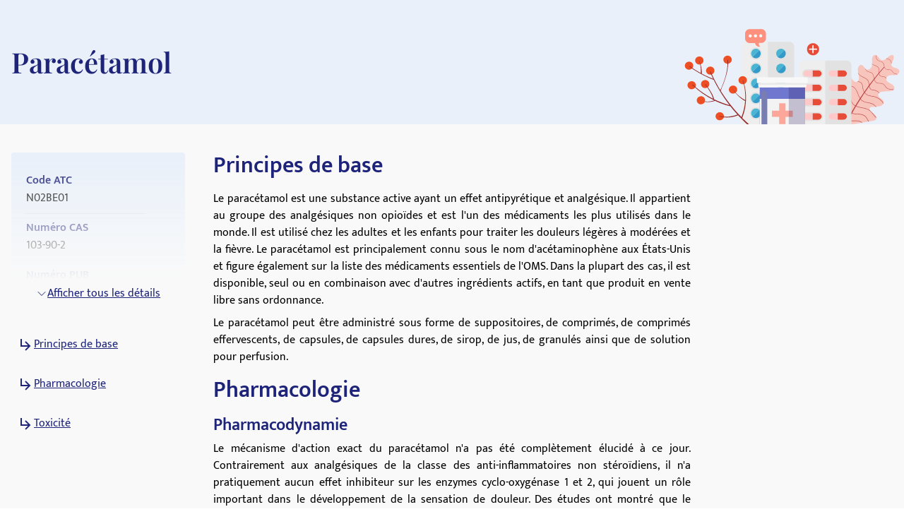

--- FILE ---
content_type: text/html; charset=utf-8
request_url: https://medikamio.com/fr-fr/substances/paracetamol
body_size: 39362
content:
<!DOCTYPE html><html  lang="fr" data-capo=""><head><meta charset="utf-8">
<meta name="viewport" content="width=device-width, initial-scale=1">
<title>Paracétamol - dosage, effets, effets secondaires - medikamio</title>
<style>*,:after,:before{border:0 solid #e5e7eb;box-sizing:border-box}:after,:before{--tw-content:""}:host,html{line-height:1.5;-webkit-text-size-adjust:100%;font-family:Mukta,sans-serif;font-feature-settings:normal;font-variation-settings:normal;-moz-tab-size:4;-o-tab-size:4;tab-size:4;-webkit-tap-highlight-color:transparent}body{line-height:inherit;margin:0}hr{border-top-width:1px;color:inherit;height:0}abbr:where([title]){-webkit-text-decoration:underline dotted;text-decoration:underline dotted}h1,h2,h3,h4,h5,h6{font-size:inherit;font-weight:inherit}a{color:inherit;text-decoration:inherit}b,strong{font-weight:bolder}code,kbd,pre,samp{font-family:ui-monospace,SFMono-Regular,Menlo,Monaco,Consolas,Liberation Mono,Courier New,monospace;font-feature-settings:normal;font-size:1em;font-variation-settings:normal}small{font-size:80%}sub,sup{font-size:75%;line-height:0;position:relative;vertical-align:baseline}sub{bottom:-.25em}sup{top:-.5em}table{border-collapse:collapse;border-color:inherit;text-indent:0}button,input,optgroup,select,textarea{color:inherit;font-family:inherit;font-feature-settings:inherit;font-size:100%;font-variation-settings:inherit;font-weight:inherit;line-height:inherit;margin:0;padding:0}button,select{text-transform:none}[type=button],[type=reset],[type=submit],button{-webkit-appearance:button;background-color:transparent;background-image:none}:-moz-focusring{outline:auto}:-moz-ui-invalid{box-shadow:none}progress{vertical-align:baseline}::-webkit-inner-spin-button,::-webkit-outer-spin-button{height:auto}[type=search]{-webkit-appearance:textfield;outline-offset:-2px}::-webkit-search-decoration{-webkit-appearance:none}::-webkit-file-upload-button{-webkit-appearance:button;font:inherit}summary{display:list-item}blockquote,dd,dl,figure,h1,h2,h3,h4,h5,h6,hr,p,pre{margin:0}fieldset{margin:0}fieldset,legend{padding:0}menu,ol,ul{list-style:none;margin:0;padding:0}dialog{padding:0}textarea{resize:vertical}input::-moz-placeholder,textarea::-moz-placeholder{color:#9ca3af;opacity:1}input::placeholder,textarea::placeholder{color:#9ca3af;opacity:1}[role=button],button{cursor:pointer}:disabled{cursor:default}audio,canvas,embed,iframe,img,object,svg,video{display:block;vertical-align:middle}img,video{height:auto;max-width:100%}[hidden]{display:none}[multiple],[type=date],[type=datetime-local],[type=email],[type=month],[type=number],[type=password],[type=search],[type=tel],[type=text],[type=time],[type=url],[type=week],input:where(:not([type])),select,textarea{-webkit-appearance:none;-moz-appearance:none;appearance:none;background-color:#fff;border-color:#6b7280;border-radius:0;border-width:1px;font-size:1rem;line-height:1.5rem;padding:.5rem .75rem;--tw-shadow:0 0 #0000}[multiple]:focus,[type=date]:focus,[type=datetime-local]:focus,[type=email]:focus,[type=month]:focus,[type=number]:focus,[type=password]:focus,[type=search]:focus,[type=tel]:focus,[type=text]:focus,[type=time]:focus,[type=url]:focus,[type=week]:focus,input:where(:not([type])):focus,select:focus,textarea:focus{outline:2px solid transparent;outline-offset:2px;--tw-ring-inset:var(--tw-empty,   );--tw-ring-offset-width:0px;--tw-ring-offset-color:#fff;--tw-ring-color:#2563eb;--tw-ring-offset-shadow:var(--tw-ring-inset) 0 0 0 var(--tw-ring-offset-width) var(--tw-ring-offset-color);--tw-ring-shadow:var(--tw-ring-inset) 0 0 0 calc(1px + var(--tw-ring-offset-width)) var(--tw-ring-color);border-color:#2563eb;box-shadow:var(--tw-ring-offset-shadow),var(--tw-ring-shadow),var(--tw-shadow)}input::-moz-placeholder,textarea::-moz-placeholder{color:#6b7280;opacity:1}input::placeholder,textarea::placeholder{color:#6b7280;opacity:1}::-webkit-datetime-edit-fields-wrapper{padding:0}::-webkit-date-and-time-value{min-height:1.5em;text-align:inherit}::-webkit-datetime-edit{display:inline-flex}::-webkit-datetime-edit,::-webkit-datetime-edit-day-field,::-webkit-datetime-edit-hour-field,::-webkit-datetime-edit-meridiem-field,::-webkit-datetime-edit-millisecond-field,::-webkit-datetime-edit-minute-field,::-webkit-datetime-edit-month-field,::-webkit-datetime-edit-second-field,::-webkit-datetime-edit-year-field{padding-bottom:0;padding-top:0}select{background-image:url("data:image/svg+xml;charset=utf-8,%3Csvg xmlns='http://www.w3.org/2000/svg' fill='none' viewBox='0 0 20 20'%3E%3Cpath stroke='%236b7280' stroke-linecap='round' stroke-linejoin='round' stroke-width='1.5' d='m6 8 4 4 4-4'/%3E%3C/svg%3E");background-position:right .5rem center;background-repeat:no-repeat;background-size:1.5em 1.5em;padding-right:2.5rem;-webkit-print-color-adjust:exact;print-color-adjust:exact}[multiple],[size]:where(select:not([size="1"])){background-image:none;background-position:0 0;background-repeat:unset;background-size:initial;padding-right:.75rem;-webkit-print-color-adjust:unset;print-color-adjust:unset}[type=checkbox],[type=radio]{-webkit-appearance:none;-moz-appearance:none;appearance:none;background-color:#fff;background-origin:border-box;border-color:#6b7280;border-width:1px;color:#2563eb;display:inline-block;flex-shrink:0;height:1rem;padding:0;-webkit-print-color-adjust:exact;print-color-adjust:exact;-webkit-user-select:none;-moz-user-select:none;user-select:none;vertical-align:middle;width:1rem;--tw-shadow:0 0 #0000}[type=checkbox]{border-radius:0}[type=radio]{border-radius:100%}[type=checkbox]:focus,[type=radio]:focus{outline:2px solid transparent;outline-offset:2px;--tw-ring-inset:var(--tw-empty,   );--tw-ring-offset-width:2px;--tw-ring-offset-color:#fff;--tw-ring-color:#2563eb;--tw-ring-offset-shadow:var(--tw-ring-inset) 0 0 0 var(--tw-ring-offset-width) var(--tw-ring-offset-color);--tw-ring-shadow:var(--tw-ring-inset) 0 0 0 calc(2px + var(--tw-ring-offset-width)) var(--tw-ring-color);box-shadow:var(--tw-ring-offset-shadow),var(--tw-ring-shadow),var(--tw-shadow)}[type=checkbox]:checked,[type=radio]:checked{background-color:currentColor;background-position:50%;background-repeat:no-repeat;background-size:100% 100%;border-color:transparent}[type=checkbox]:checked{background-image:url("data:image/svg+xml;charset=utf-8,%3Csvg xmlns='http://www.w3.org/2000/svg' fill='%23fff' viewBox='0 0 16 16'%3E%3Cpath d='M12.207 4.793a1 1 0 0 1 0 1.414l-5 5a1 1 0 0 1-1.414 0l-2-2a1 1 0 0 1 1.414-1.414L6.5 9.086l4.293-4.293a1 1 0 0 1 1.414 0'/%3E%3C/svg%3E")}@media (forced-colors:active) {[type=checkbox]:checked{-webkit-appearance:auto;-moz-appearance:auto;appearance:auto}}[type=radio]:checked{background-image:url("data:image/svg+xml;charset=utf-8,%3Csvg xmlns='http://www.w3.org/2000/svg' fill='%23fff' viewBox='0 0 16 16'%3E%3Ccircle cx='8' cy='8' r='3'/%3E%3C/svg%3E")}@media (forced-colors:active) {[type=radio]:checked{-webkit-appearance:auto;-moz-appearance:auto;appearance:auto}}[type=checkbox]:checked:focus,[type=checkbox]:checked:hover,[type=radio]:checked:focus,[type=radio]:checked:hover{background-color:currentColor;border-color:transparent}[type=checkbox]:indeterminate{background-color:currentColor;background-image:url("data:image/svg+xml;charset=utf-8,%3Csvg xmlns='http://www.w3.org/2000/svg' fill='none' viewBox='0 0 16 16'%3E%3Cpath stroke='%23fff' stroke-linecap='round' stroke-linejoin='round' stroke-width='2' d='M4 8h8'/%3E%3C/svg%3E");background-position:50%;background-repeat:no-repeat;background-size:100% 100%;border-color:transparent}@media (forced-colors:active) {[type=checkbox]:indeterminate{-webkit-appearance:auto;-moz-appearance:auto;appearance:auto}}[type=checkbox]:indeterminate:focus,[type=checkbox]:indeterminate:hover{background-color:currentColor;border-color:transparent}[type=file]{background:unset;border-color:inherit;border-radius:0;border-width:0;font-size:unset;line-height:inherit;padding:0}[type=file]:focus{outline:1px solid ButtonText;outline:1px auto -webkit-focus-ring-color}*,:after,:before{--tw-border-spacing-x:0;--tw-border-spacing-y:0;--tw-translate-x:0;--tw-translate-y:0;--tw-rotate:0;--tw-skew-x:0;--tw-skew-y:0;--tw-scale-x:1;--tw-scale-y:1;--tw-pan-x: ;--tw-pan-y: ;--tw-pinch-zoom: ;--tw-scroll-snap-strictness:proximity;--tw-gradient-from-position: ;--tw-gradient-via-position: ;--tw-gradient-to-position: ;--tw-ordinal: ;--tw-slashed-zero: ;--tw-numeric-figure: ;--tw-numeric-spacing: ;--tw-numeric-fraction: ;--tw-ring-inset: ;--tw-ring-offset-width:0px;--tw-ring-offset-color:#fff;--tw-ring-color:rgba(59,130,246,.5);--tw-ring-offset-shadow:0 0 #0000;--tw-ring-shadow:0 0 #0000;--tw-shadow:0 0 #0000;--tw-shadow-colored:0 0 #0000;--tw-blur: ;--tw-brightness: ;--tw-contrast: ;--tw-grayscale: ;--tw-hue-rotate: ;--tw-invert: ;--tw-saturate: ;--tw-sepia: ;--tw-drop-shadow: ;--tw-backdrop-blur: ;--tw-backdrop-brightness: ;--tw-backdrop-contrast: ;--tw-backdrop-grayscale: ;--tw-backdrop-hue-rotate: ;--tw-backdrop-invert: ;--tw-backdrop-opacity: ;--tw-backdrop-saturate: ;--tw-backdrop-sepia: }::backdrop{--tw-border-spacing-x:0;--tw-border-spacing-y:0;--tw-translate-x:0;--tw-translate-y:0;--tw-rotate:0;--tw-skew-x:0;--tw-skew-y:0;--tw-scale-x:1;--tw-scale-y:1;--tw-pan-x: ;--tw-pan-y: ;--tw-pinch-zoom: ;--tw-scroll-snap-strictness:proximity;--tw-gradient-from-position: ;--tw-gradient-via-position: ;--tw-gradient-to-position: ;--tw-ordinal: ;--tw-slashed-zero: ;--tw-numeric-figure: ;--tw-numeric-spacing: ;--tw-numeric-fraction: ;--tw-ring-inset: ;--tw-ring-offset-width:0px;--tw-ring-offset-color:#fff;--tw-ring-color:rgba(59,130,246,.5);--tw-ring-offset-shadow:0 0 #0000;--tw-ring-shadow:0 0 #0000;--tw-shadow:0 0 #0000;--tw-shadow-colored:0 0 #0000;--tw-blur: ;--tw-brightness: ;--tw-contrast: ;--tw-grayscale: ;--tw-hue-rotate: ;--tw-invert: ;--tw-saturate: ;--tw-sepia: ;--tw-drop-shadow: ;--tw-backdrop-blur: ;--tw-backdrop-brightness: ;--tw-backdrop-contrast: ;--tw-backdrop-grayscale: ;--tw-backdrop-hue-rotate: ;--tw-backdrop-invert: ;--tw-backdrop-opacity: ;--tw-backdrop-saturate: ;--tw-backdrop-sepia: }.container{margin-left:auto;margin-right:auto;padding-left:1rem;padding-right:1rem;width:100%}@media (min-width:640px){.container{max-width:640px}}@media (min-width:768px){.container{max-width:768px}}@media (min-width:1024px){.container{max-width:1024px}}@media (min-width:1280px){.container{max-width:1280px}}@media (min-width:1536px){.container{max-width:1536px}}.sr-only{height:1px;margin:-1px;overflow:hidden;padding:0;position:absolute;width:1px;clip:rect(0,0,0,0);border-width:0;white-space:nowrap}.static{position:static}.fixed{position:fixed}.absolute{position:absolute}.relative{position:relative}.sticky{position:sticky}.bottom-0{bottom:0}.bottom-1{bottom:.25rem}.left-0{left:0}.left-5{left:1.25rem}.right-0{right:0}.right-2{right:.5rem}.right-4{right:1rem}.right-5{right:1.25rem}.top-0{top:0}.top-10{top:2.5rem}.top-12{top:3rem}.top-5{top:1.25rem}.z-0{z-index:0}.z-10{z-index:10}.z-20{z-index:20}.z-\[101\]{z-index:101}.order-1{order:1}.col-span-2{grid-column:span 2/span 2}.float-right{float:right}.float-left{float:left}.m-4{margin:1rem}.mx-auto{margin-left:auto;margin-right:auto}.my-10{margin-bottom:2.5rem;margin-top:2.5rem}.my-3{margin-bottom:.75rem;margin-top:.75rem}.my-4{margin-bottom:1rem;margin-top:1rem}.my-6{margin-bottom:1.5rem;margin-top:1.5rem}.mb-10{margin-bottom:2.5rem}.mb-12{margin-bottom:3rem}.mb-2{margin-bottom:.5rem}.mb-3{margin-bottom:.75rem}.mb-4{margin-bottom:1rem}.mb-5{margin-bottom:1.25rem}.mb-6{margin-bottom:1.5rem}.mb-8{margin-bottom:2rem}.ml-1{margin-left:.25rem}.ml-2{margin-left:.5rem}.ml-4{margin-left:1rem}.ml-6{margin-left:1.5rem}.mr-1{margin-right:.25rem}.mr-10{margin-right:2.5rem}.mr-2{margin-right:.5rem}.mr-6{margin-right:1.5rem}.mt-1{margin-top:.25rem}.mt-10{margin-top:2.5rem}.mt-16{margin-top:4rem}.mt-2{margin-top:.5rem}.mt-3{margin-top:.75rem}.mt-3\.5{margin-top:.875rem}.mt-4{margin-top:1rem}.mt-5{margin-top:1.25rem}.mt-6{margin-top:1.5rem}.mt-8{margin-top:2rem}.block{display:block}.inline-block{display:inline-block}.flex{display:flex}.table{display:table}.grid{display:grid}.hidden{display:none}.aspect-video{aspect-ratio:16/9}.size-6{height:1.5rem;width:1.5rem}.\!h-\[32px\]{height:32px!important}.h-10{height:2.5rem}.h-4{height:1rem}.h-6{height:1.5rem}.h-7{height:1.75rem}.h-8{height:2rem}.h-\[100px\]{height:100px}.h-\[120px\]{height:120px}.h-\[130px\]{height:130px}.h-\[13px\]{height:13px}.h-\[144px\]{height:144px}.h-\[180px\]{height:180px}.h-\[200px\]{height:200px}.h-\[300px\]{height:300px}.h-\[32px\]{height:32px}.h-\[340px\]{height:340px}.h-\[50px\]{height:50px}.h-\[52px\]{height:52px}.h-\[60px\]{height:60px}.h-\[620px\]{height:620px}.h-\[72px\]{height:72px}.h-\[80px\]{height:80px}.h-\[85px\]{height:85px}.h-full{height:100%}.h-screen{height:100vh}.max-h-0{max-height:0}.max-h-\[200px\]{max-height:200px}.max-h-\[400px\]{max-height:400px}.max-h-\[5000px\]{max-height:5000px}.min-h-screen{min-height:100vh}.w-1\/4{width:25%}.w-10{width:2.5rem}.w-3\/4{width:75%}.w-4{width:1rem}.w-40{width:10rem}.w-5\/12{width:41.666667%}.w-6{width:1.5rem}.w-7{width:1.75rem}.w-8{width:2rem}.w-\[100px\]{width:100px}.w-\[120px\]{width:120px}.w-\[13px\]{width:13px}.w-\[144px\]{width:144px}.w-\[160px\]{width:160px}.w-\[180px\]{width:180px}.w-\[500px\]{width:500px}.w-\[50px\]{width:50px}.w-\[52px\]{width:52px}.w-\[60px\]{width:60px}.w-\[80\%\]{width:80%}.w-\[80px\]{width:80px}.w-auto{width:auto}.w-full{width:100%}.w-screen{width:100vw}.max-w-\[1536px\]{max-width:1536px}.max-w-\[320px\]{max-width:320px}.max-w-\[480px\]{max-width:480px}.max-w-\[720px\]{max-width:720px}.max-w-screen-md{max-width:768px}.flex-1{flex:1 1 0%}.flex-shrink{flex-shrink:1}.flex-shrink-0{flex-shrink:0}.flex-grow{flex-grow:1}.origin-top-right{transform-origin:top right}.translate-x-\[1\.5px\]{--tw-translate-x:1.5px}.rotate-180,.translate-x-\[1\.5px\]{transform:translate(var(--tw-translate-x),var(--tw-translate-y)) rotate(var(--tw-rotate)) skewX(var(--tw-skew-x)) skewY(var(--tw-skew-y)) scaleX(var(--tw-scale-x)) scaleY(var(--tw-scale-y))}.rotate-180{--tw-rotate:180deg}.transform{transform:translate(var(--tw-translate-x),var(--tw-translate-y)) rotate(var(--tw-rotate)) skewX(var(--tw-skew-x)) skewY(var(--tw-skew-y)) scaleX(var(--tw-scale-x)) scaleY(var(--tw-scale-y))}.transform-gpu{transform:translate3d(var(--tw-translate-x),var(--tw-translate-y),0) rotate(var(--tw-rotate)) skewX(var(--tw-skew-x)) skewY(var(--tw-skew-y)) scaleX(var(--tw-scale-x)) scaleY(var(--tw-scale-y))}.cursor-pointer{cursor:pointer}.select-none{-webkit-user-select:none;-moz-user-select:none;user-select:none}.snap-x{scroll-snap-type:x var(--tw-scroll-snap-strictness)}.snap-start{scroll-snap-align:start}.snap-center{scroll-snap-align:center}.list-outside{list-style-position:outside}.grid-cols-2{grid-template-columns:repeat(2,minmax(0,1fr))}.grid-cols-3{grid-template-columns:repeat(3,minmax(0,1fr))}.flex-row-reverse{flex-direction:row-reverse}.flex-col{flex-direction:column}.flex-col-reverse{flex-direction:column-reverse}.flex-wrap{flex-wrap:wrap}.items-start{align-items:flex-start}.items-center{align-items:center}.items-stretch{align-items:stretch}.\!justify-start{justify-content:flex-start!important}.justify-start{justify-content:flex-start}.justify-end{justify-content:flex-end}.justify-center{justify-content:center}.justify-between{justify-content:space-between}.gap-10{gap:2.5rem}.gap-2{gap:.5rem}.gap-3{gap:.75rem}.gap-4{gap:1rem}.gap-5{gap:1.25rem}.gap-6{gap:1.5rem}.gap-8{gap:2rem}.space-x-4>:not([hidden])~:not([hidden]){--tw-space-x-reverse:0;margin-left:calc(1rem*(1 - var(--tw-space-x-reverse)));margin-right:calc(1rem*var(--tw-space-x-reverse))}.space-y-4>:not([hidden])~:not([hidden]){--tw-space-y-reverse:0;margin-bottom:calc(1rem*var(--tw-space-y-reverse));margin-top:calc(1rem*(1 - var(--tw-space-y-reverse)))}.self-end{align-self:flex-end}.overflow-hidden{overflow:hidden}.overflow-x-scroll{overflow-x:scroll}.overflow-y-scroll{overflow-y:scroll}.rounded{border-radius:.25rem}.rounded-full{border-radius:9999px}.rounded-md{border-radius:.375rem}.rounded-sm{border-radius:.125rem}.border{border-width:1px}.border-b{border-bottom-width:1px}.border-r{border-right-width:1px}.border-none{border-style:none}.border-blue-dark{--tw-border-opacity:1;border-color:rgb(29 36 121/var(--tw-border-opacity))}.border-blue-light{--tw-border-opacity:1;border-color:rgb(233 240 250/var(--tw-border-opacity))}.border-gray-light{--tw-border-opacity:1;border-color:rgb(217 226 239/var(--tw-border-opacity))}.border-gray-medium{--tw-border-opacity:1;border-color:rgb(141 143 171/var(--tw-border-opacity))}.border-petrol{--tw-border-opacity:1;border-color:rgb(71 112 129/var(--tw-border-opacity))}.border-transparent{border-color:transparent}.border-opacity-20{--tw-border-opacity:0.2}.bg-background{--tw-bg-opacity:1;background-color:rgb(249 249 249/var(--tw-bg-opacity))}.bg-blue-200{--tw-bg-opacity:1;background-color:rgb(191 219 254/var(--tw-bg-opacity))}.bg-blue-dark{--tw-bg-opacity:1;background-color:rgb(29 36 121/var(--tw-bg-opacity))}.bg-blue-light{--tw-bg-opacity:1;background-color:rgb(233 240 250/var(--tw-bg-opacity))}.bg-gray-light{--tw-bg-opacity:1;background-color:rgb(217 226 239/var(--tw-bg-opacity))}.bg-petrol{--tw-bg-opacity:1;background-color:rgb(71 112 129/var(--tw-bg-opacity))}.bg-transparent{background-color:transparent}.bg-white{--tw-bg-opacity:1;background-color:rgb(255 255 255/var(--tw-bg-opacity))}.bg-gradient-to-b{background-image:linear-gradient(to bottom,var(--tw-gradient-stops))}.from-transparent{--tw-gradient-from:transparent var(--tw-gradient-from-position);--tw-gradient-to:transparent var(--tw-gradient-to-position);--tw-gradient-stops:var(--tw-gradient-from),var(--tw-gradient-to)}.to-background{--tw-gradient-to:#f9f9f9 var(--tw-gradient-to-position)}.\!object-contain{-o-object-fit:contain!important;object-fit:contain!important}.object-contain{-o-object-fit:contain;object-fit:contain}.object-cover{-o-object-fit:cover;object-fit:cover}.p-10{padding:2.5rem}.p-2{padding:.5rem}.p-3{padding:.75rem}.p-4{padding:1rem}.p-5{padding:1.25rem}.p-6{padding:1.5rem}.\!px-4{padding-left:1rem!important;padding-right:1rem!important}.px-1{padding-left:.25rem;padding-right:.25rem}.px-1\.5{padding-left:.375rem;padding-right:.375rem}.px-10{padding-left:2.5rem;padding-right:2.5rem}.px-2{padding-left:.5rem;padding-right:.5rem}.px-3{padding-left:.75rem;padding-right:.75rem}.px-4{padding-left:1rem;padding-right:1rem}.px-6{padding-left:1.5rem;padding-right:1.5rem}.px-8{padding-left:2rem;padding-right:2rem}.py-1{padding-bottom:.25rem;padding-top:.25rem}.py-10{padding-bottom:2.5rem;padding-top:2.5rem}.py-2{padding-bottom:.5rem;padding-top:.5rem}.py-20{padding-bottom:5rem;padding-top:5rem}.py-3{padding-bottom:.75rem;padding-top:.75rem}.py-4{padding-bottom:1rem;padding-top:1rem}.py-5{padding-bottom:1.25rem;padding-top:1.25rem}.py-6{padding-bottom:1.5rem;padding-top:1.5rem}.py-8{padding-bottom:2rem;padding-top:2rem}.pb-0{padding-bottom:0}.pb-2{padding-bottom:.5rem}.pb-4{padding-bottom:1rem}.pl-4{padding-left:1rem}.pl-6{padding-left:1.5rem}.pr-2{padding-right:.5rem}.pt-10{padding-top:2.5rem}.pt-4{padding-top:1rem}.pt-\[80px\]{padding-top:80px}.text-left{text-align:left}.text-center{text-align:center}.text-right{text-align:right}.font-serif{font-family:Playfair Display,serif}.\!text-p-14{font-size:14px!important;font-weight:400!important;line-height:21px!important}.text-base{font-size:16px;font-weight:400;line-height:24px}.text-h1-mobile{font-size:28px;font-weight:700;line-height:120%}.text-h2{font-size:32px;font-weight:600;line-height:120%}.text-h2-mobile{font-size:24px;font-weight:700;line-height:120%}.text-h3{font-size:24px;font-weight:600;line-height:28px}.text-h3-mobile{font-size:20px;font-weight:700;line-height:120%}.text-h4{font-size:20px;font-weight:600;line-height:24px}.text-h4-mobile{font-size:18px;font-weight:600;line-height:120%}.text-h5{line-height:140%}.text-h5,.text-h5-mobile{font-size:16px;font-weight:600}.text-h5-mobile{line-height:120%}.text-h6{font-size:14px;font-weight:600;line-height:140%}.text-header{font-size:20px;font-weight:400;line-height:140%}.text-lg{font-size:1.125rem;line-height:1.75rem}.text-p-14{font-size:14px;font-weight:400;line-height:21px}.text-sm{font-size:.875rem;line-height:1.25rem}.font-normal{font-weight:400}.font-semibold{font-weight:600}.\!text-white{--tw-text-opacity:1!important;color:rgb(255 255 255/var(--tw-text-opacity))!important}.text-black{--tw-text-opacity:1;color:rgb(0 0 0/var(--tw-text-opacity))}.text-blue-600{--tw-text-opacity:1;color:rgb(37 99 235/var(--tw-text-opacity))}.text-blue-dark{--tw-text-opacity:1;color:rgb(29 36 121/var(--tw-text-opacity))}.text-gray-600{--tw-text-opacity:1;color:rgb(75 85 99/var(--tw-text-opacity))}.text-gray-700{--tw-text-opacity:1;color:rgb(55 65 81/var(--tw-text-opacity))}.text-gray-900{--tw-text-opacity:1;color:rgb(17 24 39/var(--tw-text-opacity))}.text-gray-dark{--tw-text-opacity:1;color:rgb(74 74 74/var(--tw-text-opacity))}.text-gray-medium{--tw-text-opacity:1;color:rgb(141 143 171/var(--tw-text-opacity))}.text-petrol{--tw-text-opacity:1;color:rgb(71 112 129/var(--tw-text-opacity))}.text-white{--tw-text-opacity:1;color:rgb(255 255 255/var(--tw-text-opacity))}.underline{text-decoration-line:underline}.placeholder-blue-dark::-moz-placeholder{--tw-placeholder-opacity:1;color:rgb(29 36 121/var(--tw-placeholder-opacity))}.placeholder-blue-dark::placeholder{--tw-placeholder-opacity:1;color:rgb(29 36 121/var(--tw-placeholder-opacity))}.placeholder-opacity-70::-moz-placeholder{--tw-placeholder-opacity:0.7}.placeholder-opacity-70::placeholder{--tw-placeholder-opacity:0.7}.shadow{--tw-shadow:0 1px 3px 0 rgba(0,0,0,.1),0 1px 2px -1px rgba(0,0,0,.1);--tw-shadow-colored:0 1px 3px 0 var(--tw-shadow-color),0 1px 2px -1px var(--tw-shadow-color)}.shadow,.shadow-lg{box-shadow:var(--tw-ring-offset-shadow,0 0 #0000),var(--tw-ring-shadow,0 0 #0000),var(--tw-shadow)}.shadow-lg{--tw-shadow:0 10px 15px -3px rgba(0,0,0,.1),0 4px 6px -4px rgba(0,0,0,.1);--tw-shadow-colored:0 10px 15px -3px var(--tw-shadow-color),0 4px 6px -4px var(--tw-shadow-color)}.outline{outline-style:solid}.ring-1{--tw-ring-offset-shadow:var(--tw-ring-inset) 0 0 0 var(--tw-ring-offset-width) var(--tw-ring-offset-color);--tw-ring-shadow:var(--tw-ring-inset) 0 0 0 calc(1px + var(--tw-ring-offset-width)) var(--tw-ring-color);box-shadow:var(--tw-ring-offset-shadow),var(--tw-ring-shadow),var(--tw-shadow,0 0 #0000)}.ring-black{--tw-ring-opacity:1;--tw-ring-color:rgb(0 0 0/var(--tw-ring-opacity))}.ring-opacity-5{--tw-ring-opacity:0.05}.filter{filter:var(--tw-blur) var(--tw-brightness) var(--tw-contrast) var(--tw-grayscale) var(--tw-hue-rotate) var(--tw-invert) var(--tw-saturate) var(--tw-sepia) var(--tw-drop-shadow)}.transition{transition-duration:.15s;transition-property:color,background-color,border-color,text-decoration-color,fill,stroke,opacity,box-shadow,transform,filter,-webkit-backdrop-filter;transition-property:color,background-color,border-color,text-decoration-color,fill,stroke,opacity,box-shadow,transform,filter,backdrop-filter;transition-property:color,background-color,border-color,text-decoration-color,fill,stroke,opacity,box-shadow,transform,filter,backdrop-filter,-webkit-backdrop-filter;transition-timing-function:cubic-bezier(.4,0,.2,1)}.duration-300{transition-duration:.3s}html{-webkit-font-smoothing:antialiased}.hover\:text-blue-800:hover{--tw-text-opacity:1;color:rgb(30 64 175/var(--tw-text-opacity))}.hover\:text-blue-dark:hover{--tw-text-opacity:1;color:rgb(29 36 121/var(--tw-text-opacity))}.focus\:border-0:focus{border-width:0}.focus\:outline-none:focus{outline:2px solid transparent;outline-offset:2px}.focus\:outline-0:focus{outline-width:0}.focus\:ring-0:focus{--tw-ring-offset-shadow:var(--tw-ring-inset) 0 0 0 var(--tw-ring-offset-width) var(--tw-ring-offset-color);--tw-ring-shadow:var(--tw-ring-inset) 0 0 0 calc(var(--tw-ring-offset-width)) var(--tw-ring-color);box-shadow:var(--tw-ring-offset-shadow),var(--tw-ring-shadow),var(--tw-shadow,0 0 #0000)}.group:hover .group-hover\:scale-110{--tw-scale-x:1.1;--tw-scale-y:1.1;transform:translate(var(--tw-translate-x),var(--tw-translate-y)) rotate(var(--tw-rotate)) skewX(var(--tw-skew-x)) skewY(var(--tw-skew-y)) scaleX(var(--tw-scale-x)) scaleY(var(--tw-scale-y))}@media (min-width:768px){.md\:col-span-1{grid-column:span 1/span 1}.md\:block{display:block}.md\:flex{display:flex}.md\:grid{display:grid}.md\:hidden{display:none}.md\:aspect-video{aspect-ratio:16/9}.md\:h-\[100px\]{height:100px}.md\:h-full{height:100%}.md\:w-1\/2{width:50%}.md\:w-3\/4{width:75%}.md\:w-\[100px\]{width:100px}.md\:w-\[130px\]{width:130px}.md\:w-auto{width:auto}.md\:w-full{width:100%}.md\:min-w-\[250px\]{min-width:250px}.md\:max-w-\[33\%\]{max-width:33%}.md\:grid-cols-2{grid-template-columns:repeat(2,minmax(0,1fr))}.md\:grid-cols-3{grid-template-columns:repeat(3,minmax(0,1fr))}.md\:flex-row{flex-direction:row}.md\:flex-col{flex-direction:column}.md\:items-start{align-items:flex-start}.md\:items-center{align-items:center}.md\:justify-end{justify-content:flex-end}.md\:justify-center{justify-content:center}.md\:gap-0{gap:0}.md\:gap-10{gap:2.5rem}.md\:gap-16{gap:4rem}.md\:gap-8{gap:2rem}.md\:overflow-hidden{overflow:hidden}.md\:p-5{padding:1.25rem}.md\:px-4{padding-left:1rem;padding-right:1rem}.md\:px-6{padding-left:1.5rem;padding-right:1.5rem}.md\:py-12{padding-bottom:3rem;padding-top:3rem}.md\:py-16{padding-bottom:4rem;padding-top:4rem}.md\:py-2{padding-bottom:.5rem;padding-top:.5rem}.md\:py-4{padding-bottom:1rem;padding-top:1rem}.md\:font-serif{font-family:Playfair Display,serif}.md\:text-h1{font-size:40px}.md\:text-h1,.md\:text-h2{font-weight:600;line-height:120%}.md\:text-h2{font-size:32px}.md\:text-h3{font-size:24px;font-weight:600;line-height:28px}.md\:text-h4{font-size:20px;font-weight:600;line-height:24px}.md\:text-h5{font-size:16px;font-weight:600;line-height:140%}}@media (min-width:1024px){.lg\:absolute{position:absolute}.lg\:col-span-2{grid-column:span 2/span 2}.lg\:col-span-5{grid-column:span 5/span 5}.lg\:row-span-2{grid-row:span 2/span 2}.lg\:mt-0{margin-top:0}.lg\:mt-10{margin-top:2.5rem}.lg\:block{display:block}.lg\:flex{display:flex}.lg\:hidden{display:none}.lg\:h-\[200px\]{height:200px}.lg\:h-\[80px\]{height:80px}.lg\:h-full{height:100%}.lg\:w-\[400px\]{width:400px}.lg\:w-auto{width:auto}.lg\:max-w-\[320px\]{max-width:320px}.lg\:max-w-\[80\%\]{max-width:80%}.lg\:grid-cols-2{grid-template-columns:repeat(2,minmax(0,1fr))}.lg\:grid-cols-3{grid-template-columns:repeat(3,minmax(0,1fr))}.lg\:grid-cols-4{grid-template-columns:repeat(4,minmax(0,1fr))}.lg\:grid-cols-5{grid-template-columns:repeat(5,minmax(0,1fr))}.lg\:grid-cols-9{grid-template-columns:repeat(9,minmax(0,1fr))}.lg\:flex-row{flex-direction:row}.lg\:items-center{align-items:center}.lg\:justify-center{justify-content:center}.lg\:gap-20{gap:5rem}.lg\:gap-6{gap:1.5rem}.lg\:gap-8{gap:2rem}.lg\:border-t{border-top-width:1px}.lg\:border-none{border-style:none}.lg\:bg-transparent{background-color:transparent}.lg\:bg-white{--tw-bg-opacity:1;background-color:rgb(255 255 255/var(--tw-bg-opacity))}.lg\:p-2{padding:.5rem}.lg\:p-2\.5{padding:.625rem}.lg\:p-6{padding:1.5rem}.lg\:px-6{padding-left:1.5rem;padding-right:1.5rem}.lg\:py-20{padding-bottom:5rem;padding-top:5rem}.lg\:py-4{padding-bottom:1rem;padding-top:1rem}.lg\:py-7{padding-bottom:1.75rem;padding-top:1.75rem}.lg\:py-8{padding-bottom:2rem;padding-top:2rem}.lg\:pt-0{padding-top:0}.lg\:pt-\[115px\]{padding-top:115px}.lg\:text-h2{font-size:32px;font-weight:600;line-height:120%}.lg\:text-h4{font-size:20px;font-weight:600;line-height:24px}.lg\:text-blue-dark{--tw-text-opacity:1;color:rgb(29 36 121/var(--tw-text-opacity))}}@media (min-width:1280px){.xl\:inline{display:inline}.xl\:w-\[600px\]{width:600px}.xl\:min-w-\[300px\]{min-width:300px}.xl\:gap-16{gap:4rem}}@media (min-width:1536px){.\32xl\:grid-cols-2{grid-template-columns:repeat(2,minmax(0,1fr))}}</style>
<style>@charset "UTF-8";.content-container{max-width:1000px!important}.content h1:first-child,.content h2:first-child,.content h3:first-child,.content h4:first-child,.content h5:first-child{margin-top:0}.content a{text-decoration-line:underline}.content a,.content h1{--tw-text-opacity:1;color:rgb(29 36 121/var(--tw-text-opacity))}.content h1{font-size:28px;font-weight:700;line-height:120%;margin-bottom:.5rem;margin-top:1rem}@media (min-width:768px){.content h1{font-size:40px;font-weight:600;line-height:120%}}.content h2{font-size:24px;font-weight:700;line-height:120%;margin-bottom:1rem;margin-top:2rem;--tw-text-opacity:1;color:rgb(29 36 121/var(--tw-text-opacity))}@media (min-width:768px){.content h2{font-size:32px;font-weight:600;line-height:120%}}.content h3{font-size:20px;font-weight:700;line-height:120%;margin-bottom:.5rem;margin-top:1rem;--tw-text-opacity:1;color:rgb(29 36 121/var(--tw-text-opacity))}@media (min-width:768px){.content h3{font-size:24px;font-weight:600;line-height:28px}}.content h4{font-size:18px;font-weight:600;line-height:120%;margin-bottom:.5rem;margin-top:.75rem;--tw-text-opacity:1;color:rgb(29 36 121/var(--tw-text-opacity))}@media (min-width:768px){.content h4{font-size:20px;font-weight:600;line-height:24px}}.content h5{font-size:16px;font-weight:600;line-height:120%;margin-bottom:.5rem;margin-top:.5rem;--tw-text-opacity:1;color:rgb(29 36 121/var(--tw-text-opacity))}@media (min-width:768px){.content h5{font-size:16px;font-weight:600;line-height:140%}}.content p{margin-bottom:.5rem;margin-top:.5rem;text-align:justify}.content ol,.content table,.content ul{margin-bottom:1rem;margin-top:1rem}.content table{width:100%}.content blockquote{margin-bottom:.5rem;margin-top:.5rem;position:relative;--tw-bg-opacity:1;background-color:rgb(233 240 250/var(--tw-bg-opacity));font-style:italic;padding:.5rem 2rem}.content blockquote:before{background-image:url("data:image/svg+xml;charset=utf-8,%3Csvg xmlns='http://www.w3.org/2000/svg' width='17' height='14' fill='none' viewBox='0 0 17 14'%3E%3Cpath fill='%231D2479' d='M4.04 6.52q1.32.28 2.04 1.2.72.88.72 2.16T6 12.12q-.8.92-2.36.92-.6 0-1.28-.24A3 3 0 0 1 1.2 12q-.52-.6-.88-1.52Q0 9.56 0 8.24q0-1.36.44-2.6a8.7 8.7 0 0 1 1.2-2.32Q2.4 2.24 3.36 1.4t2-1.4l1.52 2.08a7.9 7.9 0 0 0-2.2 1.8A5.47 5.47 0 0 0 3.44 6.4zm9.44 0q1.32.28 2.04 1.2.72.88.72 2.16t-.8 2.24q-.8.92-2.36.92-.6 0-1.24-.24a3 3 0 0 1-1.16-.8q-.52-.6-.88-1.52-.32-.92-.32-2.24 0-1.36.44-2.6a9.4 9.4 0 0 1 1.16-2.32q.76-1.08 1.72-1.92t2-1.4l1.52 2.08a8.7 8.7 0 0 0-2.2 1.8 5.47 5.47 0 0 0-1.24 2.52z'/%3E%3C/svg%3E");background-repeat:no-repeat;bottom:0;content:"";display:block;height:1.25rem;left:.5rem;position:absolute;top:1rem;width:1.25rem}.content ol,.content ul{list-style:none}.content ol li,.content ul li{--tw-bg-opacity:1;background-color:rgb(233 240 250/var(--tw-bg-opacity));display:block;padding:6px 23px 6px 60px;position:relative}.content ol{counter-reset:counter}.content ol li{counter-increment:counter}.content ol li:before{--tw-bg-opacity:1;align-items:center;background-color:rgb(29 36 121/var(--tw-bg-opacity));color:#fff;content:counter(counter);display:flex;font-size:14px;font-weight:700;justify-content:center;position:absolute;--size:20px;height:var(--size);left:22px;line-height:var(--size);text-align:center;top:calc(50% - 10px);width:var(--size)}.content ul li:before{--tw-text-opacity:1;color:rgb(29 36 121/var(--tw-text-opacity));content:"◆";display:flex;height:100%;left:25px;position:absolute;top:0;width:60px;--align-items:center;--padding-top:0;align-items:var(--align-items);padding-top:var(--padding-top)}.content ul ul li:before{background-image:url("data:image/svg+xml;charset=utf-8,%3Csvg xmlns='http://www.w3.org/2000/svg' width='15' height='2' fill='none' viewBox='0 0 1 2'%3E%3Cpath fill='%231D2479' d='M0 0h15v2H0z'/%3E%3C/svg%3E");background-position:50%;background-repeat:no-repeat;background-size:90%;content:"";display:block;float:left;height:1em;margin-left:5px;top:50%;transform:translateY(-50%);transition:background-size .3s;-webkit-transition:background-size .3s;width:15px}.scrollbar-hide::-webkit-scrollbar{display:none}.scrollbar-hide{-ms-overflow-style:none;scrollbar-width:none}</style>
<style>@font-face{font-display:swap;font-family:Mukta;font-style:normal;font-weight:400;src:url(/_nuxt/Mukta-400-1.E-N4UH8Z.woff2) format("woff2");unicode-range:u+0900-097f,u+1cd0-1cf9,u+200c-200d,u+20a8,u+20b9,u+20f0,u+25cc,u+a830-a839,u+a8e0-a8ff,u+11b00-11b09}@font-face{font-display:swap;font-family:Mukta;font-style:normal;font-weight:400;src:url(/_nuxt/Mukta-400-2.DZLm6LIP.woff2) format("woff2");unicode-range:u+0100-02af,u+0304,u+0308,u+0329,u+1e00-1e9f,u+1ef2-1eff,u+2020,u+20a0-20ab,u+20ad-20c0,u+2113,u+2c60-2c7f,u+a720-a7ff}@font-face{font-display:swap;font-family:Mukta;font-style:normal;font-weight:400;src:url(/_nuxt/Mukta-400-3.D2pDlrOH.woff2) format("woff2");unicode-range:u+00??,u+0131,u+0152-0153,u+02bb-02bc,u+02c6,u+02da,u+02dc,u+0304,u+0308,u+0329,u+2000-206f,u+2074,u+20ac,u+2122,u+2191,u+2193,u+2212,u+2215,u+feff,u+fffd}@font-face{font-display:swap;font-family:Mukta;font-style:normal;font-weight:600;src:url(/_nuxt/Mukta-600-4.jqxTiceK.woff2) format("woff2");unicode-range:u+0900-097f,u+1cd0-1cf9,u+200c-200d,u+20a8,u+20b9,u+20f0,u+25cc,u+a830-a839,u+a8e0-a8ff,u+11b00-11b09}@font-face{font-display:swap;font-family:Mukta;font-style:normal;font-weight:600;src:url(/_nuxt/Mukta-600-5.DMgjrAJz.woff2) format("woff2");unicode-range:u+0100-02af,u+0304,u+0308,u+0329,u+1e00-1e9f,u+1ef2-1eff,u+2020,u+20a0-20ab,u+20ad-20c0,u+2113,u+2c60-2c7f,u+a720-a7ff}@font-face{font-display:swap;font-family:Mukta;font-style:normal;font-weight:600;src:url(/_nuxt/Mukta-600-6.Bz-fyKhk.woff2) format("woff2");unicode-range:u+00??,u+0131,u+0152-0153,u+02bb-02bc,u+02c6,u+02da,u+02dc,u+0304,u+0308,u+0329,u+2000-206f,u+2074,u+20ac,u+2122,u+2191,u+2193,u+2212,u+2215,u+feff,u+fffd}@font-face{font-display:swap;font-family:Playfair Display;font-style:normal;font-weight:600;src:url(/_nuxt/Playfair_Display-600-7.Drpg-LIA.woff2) format("woff2");unicode-range:u+0301,u+0400-045f,u+0490-0491,u+04b0-04b1,u+2116}@font-face{font-display:swap;font-family:Playfair Display;font-style:normal;font-weight:600;src:url(/_nuxt/Playfair_Display-600-8.CabOgJsX.woff2) format("woff2");unicode-range:u+0102-0103,u+0110-0111,u+0128-0129,u+0168-0169,u+01a0-01a1,u+01af-01b0,u+0300-0301,u+0303-0304,u+0308-0309,u+0323,u+0329,u+1ea0-1ef9,u+20ab}@font-face{font-display:swap;font-family:Playfair Display;font-style:normal;font-weight:600;src:url(/_nuxt/Playfair_Display-600-9.Ce0DF62x.woff2) format("woff2");unicode-range:u+0100-02af,u+0304,u+0308,u+0329,u+1e00-1e9f,u+1ef2-1eff,u+2020,u+20a0-20ab,u+20ad-20c0,u+2113,u+2c60-2c7f,u+a720-a7ff}@font-face{font-display:swap;font-family:Playfair Display;font-style:normal;font-weight:600;src:url(/_nuxt/Playfair_Display-600-10.CHZ-UWfP.woff2) format("woff2");unicode-range:u+00??,u+0131,u+0152-0153,u+02bb-02bc,u+02c6,u+02da,u+02dc,u+0304,u+0308,u+0329,u+2000-206f,u+2074,u+20ac,u+2122,u+2191,u+2193,u+2212,u+2215,u+feff,u+fffd}</style>
<style>.overlay[data-v-61d72da8]{height:100%;left:0;overflow-x:hidden;position:fixed;top:0;transition:.5s;width:0;z-index:100}.overlay-content[data-v-61d72da8]{width:100%}</style>
<style>.image-placeholder{height:0;position:relative;width:100%}.image-placeholder img{height:100%;left:0;-o-object-fit:cover;object-fit:cover;position:absolute;top:0;width:100%}</style>
<style>.category-title[data-v-238d72fe]{font-size:20px;font-weight:600;line-height:24px;margin-bottom:1rem;--tw-text-opacity:1;color:rgb(29 36 121/var(--tw-text-opacity))}.category-hits .category-title[data-v-238d72fe]:not(:first-child){margin-top:30px}.category-hits .category-items[data-v-238d72fe]{color:#000;font-size:14px}.category-hits .category-items a[data-v-238d72fe]{align-items:center;color:#000;display:block;font-weight:500;margin:13px 0}.category-hits .category-items a span[data-v-238d72fe],.category-hits .category-items a[data-v-238d72fe]:hover{--tw-text-opacity:1;color:rgb(29 36 121/var(--tw-text-opacity))}.category-hits .category-items a span[data-v-238d72fe]{border:1px solid red;border-radius:5px;display:inline-block;margin-left:6px;padding:0 12px}.product-title[data-v-238d72fe]{font-size:16px;font-weight:700;--tw-text-opacity:1;color:rgb(29 36 121/var(--tw-text-opacity))}@media (max-width:760px){.product-title[data-v-238d72fe]{color:#000;font-size:14px}}.product-subtitle[data-v-238d72fe]{font-size:14px;--tw-text-opacity:1;color:rgb(29 36 121/var(--tw-text-opacity))}.product img[data-v-238d72fe]{flex-shrink:0;height:80px;margin-right:25px;width:80px}.dropdown-item[data-v-238d72fe]{padding:0!important}.dropdown-content[data-v-238d72fe]{max-height:620px;overflow:hidden;overflow-y:scroll;padding:30px;width:1000px;-ms-overflow-style:none;scrollbar-width:none}@media (max-width:760px){.dropdown-content[data-v-238d72fe]{padding:10px;width:auto}}.dropdown-content[data-v-238d72fe]::-webkit-scrollbar{display:none}.navbar-search-container .search-input[data-v-238d72fe]{outline:none;padding-left:40px;width:300px}.navbar-search-container .search-icon[data-v-238d72fe]{align-items:center;display:flex;font-size:16px;height:18px;justify-content:center;left:10px;position:absolute;top:15px;--tw-text-opacity:1;color:rgb(29 36 121/var(--tw-text-opacity))}.post img[data-v-238d72fe]{border-radius:5px}.search-container input[data-v-238d72fe]{background-color:#fff;border:none;border-radius:3px 0 0 3px;color:#000;font-size:16px;line-height:19px;padding-left:5px;width:260px}.search-container input[data-v-238d72fe]:focus{outline:none}</style>
<style>@media (min-width:1024px){.burguer-button[data-v-62bc9769]{display:none!important}}.burguer-button[data-v-62bc9769]{align-items:center;-webkit-appearance:none;-moz-appearance:none;appearance:none;background:none;border:none;cursor:pointer;display:flex;flex-direction:column;justify-content:center;outline:none;padding:0}.burguer-button>.bar[data-v-62bc9769]{background-color:#2f3b41;display:block;transition:opacity .2s ease-in,transform .2s ease-out}.burguer-button>.bar[data-v-62bc9769]:first-child{transform:translateY(-75%)}.burguer-button>.bar[data-v-62bc9769]:nth-child(2){margin:3px 0}.burguer-button>.bar[data-v-62bc9769]:nth-child(3){transform:translateY(75%)}.burguer-button.-active>.bar[data-v-62bc9769]:nth-child(2){margin:0;opacity:0}.burguer-button.-active>.bar[data-v-62bc9769]:first-child{transform:translateY(100%) rotate(45deg)}.burguer-button.-active>.bar[data-v-62bc9769]:nth-child(3){transform:translateY(-100%) rotate(-45deg)}</style>
<style>ul li[data-v-7bd25653]:before{background-image:url("data:image/svg+xml;charset=utf-8,%3Csvg xmlns='http://www.w3.org/2000/svg' fill='none' stroke='%231D2479' stroke-width='1.5' viewBox='0 0 24 24'%3E%3Cpath stroke-linecap='round' stroke-linejoin='round' d='m5.25 4.5 7.5 7.5-7.5 7.5m6-15 7.5 7.5-7.5 7.5'/%3E%3C/svg%3E");background-repeat:no-repeat;background-size:contain;content:"";height:20px;left:0;position:absolute;width:20px}</style>
<link rel="stylesheet" href="/_nuxt/default.GZdCyKsb.css">
<link rel="stylesheet" href="/_nuxt/image.DQXUahNj.css">
<link rel="stylesheet" href="/_nuxt/content-model.efr-3v66.css">
<link rel="modulepreload" as="script" crossorigin href="/_nuxt/CV3dHV0Q.js">
<link rel="modulepreload" as="script" crossorigin href="/_nuxt/C0L2PD2Y.js">
<link rel="modulepreload" as="script" crossorigin href="/_nuxt/CH-7bkFw.js">
<link rel="modulepreload" as="script" crossorigin href="/_nuxt/SH_h539r.js">
<link rel="modulepreload" as="script" crossorigin href="/_nuxt/BGOHcUoB.js">
<link rel="modulepreload" as="script" crossorigin href="/_nuxt/Db51CcCC.js">
<link rel="modulepreload" as="script" crossorigin href="/_nuxt/CY-ltsnA.js">
<link rel="modulepreload" as="script" crossorigin href="/_nuxt/DE0PwivN.js">
<link rel="modulepreload" as="script" crossorigin href="/_nuxt/HlVJ3ATN.js">
<link rel="modulepreload" as="script" crossorigin href="/_nuxt/DEsUWvIU.js">
<link rel="modulepreload" as="script" crossorigin href="/_nuxt/C-2NTwRe.js">
<link rel="modulepreload" as="script" crossorigin href="/_nuxt/pAipljvb.js">
<link rel="modulepreload" as="script" crossorigin href="/_nuxt/D4UZ1smI.js">
<link rel="modulepreload" as="script" crossorigin href="/_nuxt/DU0nEDgR.js">
<link rel="modulepreload" as="script" crossorigin href="/_nuxt/DB2kxqy4.js">
<link rel="modulepreload" as="script" crossorigin href="/_nuxt/DPCOYh45.js">
<link rel="modulepreload" as="script" crossorigin href="/_nuxt/CdOOYAnr.js">
<link rel="modulepreload" as="script" crossorigin href="/_nuxt/pLKOk5op.js">
<link rel="modulepreload" as="script" crossorigin href="/_nuxt/Cm_STLbC.js">
<link rel="modulepreload" as="script" crossorigin href="/_nuxt/C96y1szS.js">
<link rel="modulepreload" as="script" crossorigin href="/_nuxt/D2TRRTFC.js">
<link rel="modulepreload" as="script" crossorigin href="/_nuxt/DMcSRs_a.js">
<link rel="modulepreload" as="script" crossorigin href="/_nuxt/wOgeYwVy.js">
<link rel="prefetch" as="script" crossorigin href="/_nuxt/6DvPP36Z.js">
<link rel="prefetch" as="script" crossorigin href="/_nuxt/6-T7BriU.js">
<link rel="canonical" href="https://medikamio.com/fr-fr/substances/paracetamol">
<link rel="alternate" href="https://medikamio.com/de-at/wirkstoffe/paracetamol" hreflang="de-at">
<link rel="alternate" href="https://medikamio.com/de-de/wirkstoffe/paracetamol" hreflang="de-de">
<link rel="alternate" href="https://medikamio.com/de-ch/wirkstoffe/paracetamol" hreflang="de-ch">
<link rel="alternate" href="https://medikamio.com/fr-ch/substances/paracetamol" hreflang="fr-ch">
<link rel="alternate" href="https://medikamio.com/fr-fr/substances/paracetamol" hreflang="fr-fr">
<link rel="alternate" href="https://medikamio.com/it-it/sostanze/paracetamolo" hreflang="it-it">
<link rel="alternate" href="https://medikamio.com/nl-nl/stoffen/paracetamol" hreflang="nl-nl">
<link rel="alternate" href="https://medikamio.com/es-es/sustancias/paracetamol" hreflang="es-es">
<link rel="alternate" href="https://medikamio.com/pt-pt/substancias/paracetamol" hreflang="pt-pt">
<link rel="alternate" href="https://medikamio.com/en-gb/substances/paracetamol" hreflang="x-default">
<link rel="alternate" href="https://medikamio.com/en-gb/substances/paracetamol" hreflang="en-gb">
<meta name="title" content="Paracétamol - dosage, effets, effets secondaires - medikamio">
<meta name="description" content="Le paracétamol est une substance active ayant un effet antipyrétique et analgésique.">
<meta property="og:title" content="Paracétamol - dosage, effets, effets secondaires - medikamio">
<meta property="og:description" content="Le paracétamol est une substance active ayant un effet antipyrétique et analgésique.">
<meta property="og:type" content="website">
<meta name="robots" content="index,follow">
<script type="module" src="/_nuxt/CV3dHV0Q.js" crossorigin></script></head><body><div id="__nuxt"><!--[--><div class="bg-background"><noscript><iframe src="https://www.googletagmanager.com/ns.html?id=GTM-N4PSD8WJ" height="0" width="0" style="display:none;visibility:hidden;"></iframe></noscript><div class="relative z-10 min-h-screen flex flex-col w-full mx-auto"><div class="bg-white border-b" data-v-61d72da8><div class="relative z-[101] bg-beige-20 max-w-[1536px] px-8 mx-auto h-[72px] lg:h-[80px] py-4 lg:py-7 flex items-center justify-between" data-v-61d72da8><!--[--><div class="flex items-center gap-5" data-v-61d72da8><a href="/fr-fr/medicaments" target="_self" data-v-61d72da8><!--[--><img src="/_ipx/q_50,fit_cover,blur_3,s_10x10/https://medikamio.com/media/logo/logo.svg" onerror="this.setAttribute(&#39;data-error&#39;, 1)" width="204" height="32" alt="Logo" loading="lazy" data-nuxt-img title data-v-61d72da8><!--]--></a><div id="searchDropdown" class="relative hidden lg:flex" data-v-61d72da8 data-v-238d72fe><div class="bg-blue-light border border-gray-light rounded flex items-center w-full px-4 md:min-w-[250px] xl:min-w-[300px]" data-v-238d72fe><svg width="24" height="24" viewbox="0 0 24 24" fill="none" xmlns="http://www.w3.org/2000/svg" data-v-238d72fe><path fill-rule="evenodd" clip-rule="evenodd" d="M14.3854 15.4457C11.7351 17.5684 7.85569 17.4013 5.3989 14.9445C2.76287 12.3085 2.76287 8.03464 5.3989 5.3986C8.03494 2.76256 12.3088 2.76256 14.9448 5.3986C17.4016 7.85538 17.5687 11.7348 15.446 14.3851L20.6017 19.5407C20.8946 19.8336 20.8946 20.3085 20.6017 20.6014C20.3088 20.8943 19.8339 20.8943 19.541 20.6014L14.3854 15.4457ZM6.45956 13.8839C4.40931 11.8336 4.40931 8.50951 6.45956 6.45926C8.50982 4.40901 11.8339 4.40901 13.8842 6.45926C15.9329 8.50801 15.9344 11.8287 13.8887 13.8794C13.8872 13.8809 13.8857 13.8823 13.8842 13.8839C13.8827 13.8854 13.8812 13.8869 13.8797 13.8884C11.8291 15.9341 8.50831 15.9326 6.45956 13.8839Z" fill="#1D2479"></path></svg><input value="" type="text" class="w-full text-blue-dark border-none focus:border-0 focus:outline-0 focus:ring-0 bg-transparent placeholder-blue-dark" data-v-238d72fe></div><!----></div></div><div class="flex items-center gap-5 lg:gap-6" data-v-61d72da8><div class="flex items-center gap-5" data-v-61d72da8><!--[--><a href="/fr-fr/recherche/medicaments" target="_self" class="text-blue-dark hidden lg:block" data-v-61d72da8><!--[-->Medikamente<!--]--></a><a href="/fr-fr/maladies" target="_self" class="text-blue-dark hidden lg:block" data-v-61d72da8><!--[-->Maladies<!--]--></a><a href="/fr-fr/magazine" target="_self" class="text-blue-dark hidden lg:block" data-v-61d72da8><!--[-->Magazine<!--]--></a><a href="/fr-fr/substances" target="_self" class="text-blue-dark hidden lg:block" data-v-61d72da8><!--[-->Substances<!--]--></a><a href="/fr-fr/a-propos" target="_self" class="text-blue-dark hidden lg:block" data-v-61d72da8><!--[-->A propos<!--]--></a><!--]--><div id="countryPicker" class="relative text-left hidden lg:block" data-v-61d72da8><button type="button" class="w-full text-h3 justify-center bg-white font-semibold" id="menu-button" aria-expanded="true" aria-haspopup="true" data-v-61d72da8>🇫🇷</button><div style="display:none;" class="absolute right-0 z-10 mt-2 w-40 origin-top-right rounded-md bg-white shadow-lg ring-1 ring-black ring-opacity-5 focus:outline-none" role="menu" aria-orientation="vertical" aria-labelledby="menu-button" tabindex="-1" data-v-61d72da8><div class="py-1" role="none" data-v-61d72da8><!--[--><a href="/de-de/medikamente" target="_self" class="px-4 py-2 flex items-center gap-2 hover:text-blue-dark" data-v-61d72da8><!--[--><span data-v-61d72da8>🇩🇪</span> Deutschland<!--]--></a><a href="/de-at/medikamente" target="_self" class="px-4 py-2 flex items-center gap-2 hover:text-blue-dark" data-v-61d72da8><!--[--><span data-v-61d72da8>🇦🇹</span> Österreich<!--]--></a><a href="/de-ch/medikamente" target="_self" class="px-4 py-2 flex items-center gap-2 hover:text-blue-dark" data-v-61d72da8><!--[--><span data-v-61d72da8>🇨🇭</span> Schweiz<!--]--></a><a href="/fr-ch/medicaments" target="_self" class="px-4 py-2 flex items-center gap-2 hover:text-blue-dark" data-v-61d72da8><!--[--><span data-v-61d72da8>🇨🇭</span> Suisse<!--]--></a><a href="/pt-pt/medicamentos" target="_self" class="px-4 py-2 flex items-center gap-2 hover:text-blue-dark" data-v-61d72da8><!--[--><span data-v-61d72da8>🇵🇹</span> Portugal<!--]--></a><a href="/es-es/medicamentos" target="_self" class="px-4 py-2 flex items-center gap-2 hover:text-blue-dark" data-v-61d72da8><!--[--><span data-v-61d72da8>🇪🇸</span> España<!--]--></a><a href="/nl-nl/geneesmiddelen" target="_self" class="px-4 py-2 flex items-center gap-2 hover:text-blue-dark" data-v-61d72da8><!--[--><span data-v-61d72da8>🇳🇱</span> Nederland<!--]--></a><a href="/it-it/farmaci" target="_self" class="px-4 py-2 flex items-center gap-2 hover:text-blue-dark" data-v-61d72da8><!--[--><span data-v-61d72da8>🇮🇹</span> Italia<!--]--></a><a href="/en-gb/drugs" target="_self" class="px-4 py-2 flex items-center gap-2 hover:text-blue-dark" data-v-61d72da8><!--[--><span data-v-61d72da8>🇬🇧</span> UK<!--]--></a><!--]--></div></div></div></div><svg width="24" height="24" viewbox="0 0 24 24" fill="none" xmlns="http://www.w3.org/2000/svg" class="lg:hidden" data-v-61d72da8><path fill-rule="evenodd" clip-rule="evenodd" d="M14.3854 15.4457C11.7351 17.5684 7.85569 17.4013 5.3989 14.9445C2.76287 12.3085 2.76287 8.03464 5.3989 5.3986C8.03494 2.76256 12.3088 2.76256 14.9448 5.3986C17.4016 7.85538 17.5687 11.7348 15.446 14.3851L20.6017 19.5407C20.8946 19.8336 20.8946 20.3085 20.6017 20.6014C20.3088 20.8943 19.8339 20.8943 19.541 20.6014L14.3854 15.4457ZM6.45956 13.8839C4.40931 11.8336 4.40931 8.50951 6.45956 6.45926C8.50982 4.40901 11.8339 4.40901 13.8842 6.45926C15.9329 8.50801 15.9344 11.8287 13.8887 13.8794C13.8872 13.8809 13.8857 13.8823 13.8842 13.8839C13.8827 13.8854 13.8812 13.8869 13.8797 13.8884C11.8291 15.9341 8.50831 15.9326 6.45956 13.8839Z" fill="#1D2479"></path></svg><button aria-expanded="false" class="burguer-button" style="width:32px;height:20px;" aria-label="Menu" aria-controls="navigation" data-v-61d72da8 data-v-62bc9769><!--[--><span class="bar" style="width:32px;height:2px;background-color:#1D2479;" data-v-62bc9769></span><span class="bar" style="width:32px;height:2px;background-color:#1D2479;" data-v-62bc9769></span><span class="bar" style="width:32px;height:2px;background-color:#1D2479;" data-v-62bc9769></span><!--]--></button></div><!--]--></div><div class="overlay h-screen bg-white overflow-y-scroll" style="width:0;" data-v-61d72da8><div class="overlay-content w-screen h-full pt-[80px] lg:pt-[115px]" data-v-61d72da8><div class="flex items-center lg:border-t border-beige-60 h-full" data-v-61d72da8><div class="w-screen lg:w-[400px] gap-6 flex flex-shrink-0 flex-col lg:justify-center text-h4 border-r border-beige-60 h-full overflow-y-scroll" data-v-61d72da8><!--[--><a href="/fr-fr/recherche/medicaments" target="_self" class="button px-10 flex items-center cursor-pointer justify-between text-blue-dark !px-4 !lg:px-10 flex-shrink-0" data-v-61d72da8><!--[--><span>Medikamente</span><!--]--></a><a href="/fr-fr/maladies" target="_self" class="button px-10 flex items-center cursor-pointer justify-between text-blue-dark !px-4 !lg:px-10 flex-shrink-0" data-v-61d72da8><!--[--><span>Maladies</span><!--]--></a><a href="/fr-fr/magazine" target="_self" class="button px-10 flex items-center cursor-pointer justify-between text-blue-dark !px-4 !lg:px-10 flex-shrink-0" data-v-61d72da8><!--[--><span>Magazine</span><!--]--></a><a href="/fr-fr/substances" target="_self" class="button px-10 flex items-center cursor-pointer justify-between text-blue-dark !px-4 !lg:px-10 flex-shrink-0" data-v-61d72da8><!--[--><span>Substances</span><!--]--></a><a href="/fr-fr/a-propos" target="_self" class="button px-10 flex items-center cursor-pointer justify-between text-blue-dark !px-4 !lg:px-10 flex-shrink-0" data-v-61d72da8><!--[--><span>A propos</span><!--]--></a><!--]--><div id="countryPicker" class="relative text-h5 font-normal inline-block text-left px-4 flex-shrink-0 scrollbar-hide" data-v-61d72da8><div class="text-h4 text-blue-dark cursor-pointer" data-v-61d72da8><!--[-->France 🇫🇷<!--]--></div><!----></div></div></div></div></div></div><div class="h-full flex-1"><!--[--><!--[--><div class="bg-blue-light"><div class="container mx-auto relative py-10 md:py-16"><!--[--><h1 class="md:font-serif text-blue-dark text-h1-mobile md:text-h1 max-w-screen-md">Paracétamol</h1><svg width="312" height="140" viewbox="0 0 312 140" fill="none" xmlns="http://www.w3.org/2000/svg" class="absolute bottom-0 right-0 hidden lg:block"><g clip-path="url(#clip0_516_4848)"><mask id="mask0_516_4848" style="mask-type:luminance;" maskUnits="userSpaceOnUse" x="0" y="0" width="312" height="140"><path d="M311.168 0H0V140H311.168V0Z" fill="white"></path></mask><g mask="url(#mask0_516_4848)"><path d="M292.683 42.5452C294.247 41.8058 296.476 41.7021 297.301 43.2094C297.593 43.8503 297.692 44.5616 297.589 45.2578C297.43 47.2998 296.838 49.2844 295.852 51.0796C295.013 52.6037 293.853 54.1509 294.064 55.8779C294.359 58.3192 297.118 59.5439 299.491 60.1898C301.864 60.8356 304.649 61.714 305.384 64.0607C306.212 66.7069 303.658 69.3378 300.976 70.0439C298.295 70.7501 295.446 70.2621 292.699 70.6234C289.952 70.9846 286.961 72.7096 286.747 75.4743C286.496 78.7285 290 80.8224 292.923 82.2745C295.846 83.7267 299.163 86.3851 298.224 89.5111C297.383 92.3101 293.813 93.0147 290.898 93.2247C287.149 93.495 275.294 92.5518 275.426 98.6484C275.579 102.719 282.008 103.702 283.136 107.616C283.917 110.324 281.592 113.097 278.925 114.01C275.63 115.139 270.968 115.5 267.512 115.41C265.95 115.369 264.13 115.818 263.505 117.249C262.978 118.454 263.539 119.871 264.346 120.91C266.032 123.087 268.679 124.295 270.646 126.224C272.612 128.154 273.736 131.6 271.796 133.555C270.81 134.55 269.335 134.835 267.955 135.074L251.812 137.862C244.641 139.101 231.594 142.224 225.134 136.998C222.129 134.567 222.216 130.052 221.441 126.567C220.373 121.654 218.786 116.868 216.708 112.29C215.409 109.462 213.89 106.636 213.612 103.537C213.334 100.438 214.695 96.9234 217.605 95.8218C219.817 94.9839 222.267 95.7079 224.605 96.0574C226.944 96.4069 229.768 96.1447 231.007 94.1301C231.537 93.115 231.771 91.971 231.68 90.8293C231.61 85.775 229.721 80.6671 230.962 75.7676C231.095 75.0921 231.393 74.4601 231.83 73.9282C233.532 72.0862 236.633 73.6875 238.208 75.6414C239.783 77.5953 241.376 80.1255 243.88 80.1531C246.077 80.1776 247.814 78.0398 248.136 75.8642C249.029 69.8089 243.955 63.0552 248.47 57.3515C248.906 56.7515 249.502 56.287 250.191 56.0117C252.004 55.3812 253.88 56.8078 255.028 58.3458C256.176 59.8837 257.141 61.7313 258.896 62.5095C261.715 63.7588 265.034 61.3966 266.111 58.5072C267.188 55.6178 266.745 52.4223 266.634 49.3403C266.521 46.1969 267.616 42.1236 270.754 41.9126C276.988 41.4936 276.879 52.7866 284.862 48.324C287.675 46.7513 289.716 44.0024 292.609 42.582L292.683 42.5452Z" fill="#F8C5BD"></path><path d="M283.506 58.8148C263.649 81.1407 246.536 105.765 232.535 132.16C228.59 139.598 224.912 147.167 221.503 154.867C221.085 155.818 222.6 156.346 223.019 155.408C229.082 141.744 235.92 128.438 243.499 115.554C251.048 102.78 259.349 90.4655 268.359 78.6764C273.428 72.0446 278.715 65.5886 284.221 59.3084C284.59 58.8874 283.872 58.4061 283.506 58.8169L283.506 58.8148Z" fill="#BF4548"></path><path d="M231.976 83.8866C231.584 83.6972 231.203 83.4883 230.833 83.2607C230.856 83.4431 230.884 83.6255 230.907 83.8084C231.653 84.2531 232.438 84.6283 233.253 84.9294C236.088 85.9646 239.18 86.4025 241.53 88.4473C243.235 89.929 244.355 91.956 245.266 93.9936C247.113 98.1267 248.249 102.964 251.742 106.103C256.097 110.014 262.434 109.211 267.492 111.57C268.82 112.197 270.014 113.075 271.007 114.157C271.345 114.521 271.66 114.902 271.968 115.289C272.215 115.27 272.463 115.246 272.711 115.222C271.771 113.916 270.618 112.777 269.3 111.854C264.521 108.706 258.218 109.717 253.425 106.631C249.45 104.073 248.06 99.2058 246.359 95.0758C245.579 92.9673 244.474 90.9936 243.085 89.2265C242.38 88.3852 241.548 87.6592 240.619 87.0749C239.275 86.3089 237.833 85.7313 236.331 85.3581C234.841 84.9884 233.384 84.4962 231.976 83.8866Z" fill="#BF4548"></path><path d="M252.933 137.67C252.469 137.171 251.942 136.737 251.364 136.378C248.003 134.319 243.713 134.842 239.957 134.816C237.957 134.877 235.96 134.627 234.037 134.074C232.163 133.427 230.512 132.261 229.275 130.712C226.638 127.545 225.23 123.538 222.384 120.522C221.337 119.416 220.158 118.442 218.875 117.621C218.955 117.845 219.028 118.072 219.107 118.296C219.877 118.832 220.604 119.427 221.281 120.075C224.286 122.961 225.76 126.881 228.167 130.205C229.259 131.802 230.716 133.117 232.417 134.04C234.171 134.86 236.074 135.313 238.01 135.372C240.023 135.499 242.04 135.406 244.055 135.441C245.958 135.395 247.855 135.68 249.66 136.285C250.569 136.633 251.404 137.15 252.12 137.81L252.933 137.67Z" fill="#BF4548"></path><path d="M245.992 79.4607C246.947 79.6728 247.891 79.9334 248.819 80.2415C249.786 80.5531 250.667 81.0862 251.391 81.7983C252.044 82.522 252.505 83.3985 252.73 84.3469C253.235 86.2477 253.195 88.2429 253.642 90.1554C254.511 93.8741 256.748 97.3465 260.298 98.9744C262.3 99.8941 264.512 100.205 266.667 100.547C268.767 100.827 270.824 101.361 272.795 102.137C276.47 103.691 279.622 106.266 281.88 109.556C282.168 109.979 282.439 110.415 282.703 110.853L282.705 110.856C282.82 110.645 282.92 110.426 283.004 110.201C281.524 107.737 279.558 105.6 277.227 103.919C274.895 102.238 272.246 101.048 269.441 100.422C267.266 99.9482 265.033 99.772 262.873 99.2227C260.843 98.765 258.982 97.748 257.501 96.2868C256.172 94.8854 255.173 93.2046 254.577 91.3674C253.943 89.4769 253.854 87.525 253.545 85.5742C253.251 83.72 252.607 81.9077 251.025 80.7713C249.685 79.8092 248.045 79.452 246.45 79.0944C246.305 79.2262 246.152 79.3485 245.992 79.4607Z" fill="#BF4548"></path><path d="M272.718 130.105C270.572 128.361 268.877 125.845 267.195 123.817C266.956 123.53 266.714 123.246 266.467 122.967C265.676 122.373 264.962 121.683 264.341 120.913C264.29 120.844 264.239 120.769 264.188 120.696C263.476 120.085 262.703 119.547 261.883 119.09C259.649 117.953 257.259 117.154 254.79 116.718C252.27 116.191 249.712 115.819 247.226 115.139C244.875 114.495 242.543 113.541 240.737 111.859C236.751 108.151 236.591 102.268 234.15 97.675C233.385 96.2424 232.362 94.9637 231.132 93.9037C231.092 93.9793 231.055 94.057 231.01 94.1296C230.973 94.1899 230.93 94.243 230.891 94.3002C231.73 95.0379 232.463 95.8882 233.069 96.8269C235.93 101.295 235.902 107.125 239.363 111.272C242.654 115.217 247.998 116.062 252.76 116.968C255.295 117.365 257.779 118.035 260.169 118.968C262.396 119.969 264.367 121.459 265.937 123.329C267.53 125.135 268.919 127.11 270.551 128.884C271.238 129.642 271.991 130.335 272.802 130.957C272.798 130.671 272.77 130.386 272.718 130.105Z" fill="#BF4548"></path><path d="M259.062 130.429C258.314 129.337 257.38 128.385 256.303 127.616C255.251 126.903 254.088 126.37 252.861 126.038C250.281 125.314 247.572 125.276 244.915 125.129C242.207 124.978 239.53 124.688 237.004 123.639C234.474 122.588 232.228 120.954 230.449 118.871C226.807 114.59 225.702 108.87 222.945 104.078C221.339 101.286 218.619 98.5002 215.438 97.3633C215.335 97.4824 215.233 97.6066 215.14 97.7338C218.058 98.7633 220.626 101.266 222.174 103.776C225.049 108.436 226.051 114.034 229.359 118.462C230.968 120.603 233.038 122.355 235.416 123.587C237.798 124.773 240.392 125.477 243.047 125.658C245.743 125.897 248.472 125.862 251.144 126.345C253.762 126.819 256.143 127.916 257.871 129.989C259.422 131.849 260.375 134.09 261.566 136.179L262.272 136.057C261.178 134.195 260.31 132.2 259.062 130.429Z" fill="#BF4548"></path><path d="M292.173 48.8896C291.385 48.0746 290.383 47.4979 289.283 47.2255C288.563 47.0262 287.827 46.9005 287.095 46.7656C286.967 46.8678 286.839 46.97 286.709 47.0722C286.913 47.1125 287.118 47.1529 287.322 47.1907C288.603 47.4304 289.943 47.6685 291.04 48.417C291.963 49.1124 292.689 50.0353 293.148 51.0954C293.589 51.9916 293.952 52.9241 294.392 53.8208C294.456 53.6583 294.522 53.4963 294.596 53.3359C294.318 52.7447 294.063 52.1418 293.793 51.5476C293.398 50.5811 292.851 49.6839 292.173 48.8896Z" fill="#BF4548"></path><path d="M300.509 68.5831C299.65 68.3709 298.831 68.023 298.082 67.5525C297.328 67.0379 296.67 66.3939 296.14 65.6503C295.143 64.3315 294.202 62.9382 292.499 62.5197C290.737 62.0864 288.852 62.6015 287.118 62.0302C284.115 61.0405 284.338 57.1251 283.432 54.6756C282.938 53.2886 281.915 52.1533 280.587 51.5174C279.137 50.796 277.521 50.4955 276.058 49.8001C275.179 49.407 274.416 48.792 273.846 48.0154C273.275 47.1694 272.915 46.199 272.795 45.1852C272.677 44.2189 272.714 43.2399 272.903 42.2851C272.786 42.234 272.665 42.1875 272.543 42.1451C272.403 42.8551 272.337 43.5777 272.346 44.3013C272.318 46.0611 272.985 47.7609 274.201 49.0327C276.593 51.3079 280.869 50.821 282.611 53.8775C283.352 55.1794 283.553 56.7041 283.895 58.1409C284.204 59.4433 284.636 60.807 285.698 61.6971C287.102 62.8723 289.001 62.6679 290.705 62.7062C291.664 62.6686 292.615 62.8799 293.468 63.3193C294.202 63.8162 294.83 64.454 295.315 65.1955C295.859 66.0096 296.497 66.7571 297.215 67.4228C297.985 68.0528 298.867 68.5303 299.816 68.8299C300.704 69.1126 301.62 69.3029 302.548 69.3976C302.763 69.2758 302.972 69.1429 303.174 68.9996C302.275 68.9423 301.383 68.8029 300.509 68.5831Z" fill="#BF4548"></path><path d="M270.252 91.4762C268.843 91.3132 267.332 91.4052 266.026 90.7644C265.026 90.226 264.237 89.3648 263.789 88.3211C262.689 85.9973 262.855 83.3797 262.344 80.9123C262.122 79.7277 261.657 78.6017 260.981 77.6044C260.383 76.7825 259.653 76.0661 258.82 75.485C257.052 74.2143 255.001 73.4157 253.066 72.4474C251.057 71.5411 249.299 70.1609 247.941 68.4252C247.615 67.9767 247.32 67.5071 247.056 67.0196C247.146 67.4636 247.242 67.9082 247.339 68.3532C248.317 69.7949 249.59 71.0125 251.073 71.9253C252.978 73.1066 255.082 73.9133 257.032 75.0098C259.033 76.1339 260.77 77.6305 261.5 79.8761C262.309 82.366 262.043 85.0617 262.879 87.5485C263.204 88.6277 263.786 89.6122 264.574 90.418C265.508 91.2561 266.694 91.7595 267.946 91.8487C269.337 92.0117 270.745 91.9754 272.071 92.4889C273.216 92.9659 274.258 93.6578 275.143 94.5271C275.611 94.9655 276.05 95.4315 276.478 95.9066C276.615 95.7685 276.76 95.6391 276.913 95.5193C276.714 95.2981 276.512 95.0794 276.305 94.8653C274.63 93.1307 272.705 91.7608 270.252 91.4762Z" fill="#BF4548"></path><path d="M270.644 56.8487C272.433 57.5431 274.471 58.2829 275.535 59.9977C276.529 61.599 276.41 63.5978 276.357 65.4045C276.306 67.0528 276.204 68.9219 277.112 70.3822C278.086 71.9493 279.862 72.3795 281.572 72.6334C283.227 72.8792 285.41 72.985 286.244 74.7079C286.463 75.2564 286.644 75.8199 286.783 76.394C286.735 76.0899 286.722 75.7814 286.744 75.4743C286.76 75.2765 286.792 75.0803 286.838 74.8872C286.596 74.1856 286.131 73.5824 285.515 73.1699C284.81 72.7615 284.032 72.4957 283.225 72.3877C281.551 72.0872 279.559 72.1082 278.204 70.932C276.859 69.765 276.788 67.8663 276.814 66.2164C276.842 64.4567 277.032 62.6107 276.471 60.9087C275.186 57.0153 270.483 56.8242 267.493 54.9004C267.258 54.7471 267.033 54.5842 266.814 54.4115C266.81 54.5801 266.803 54.7482 266.795 54.9158C267.989 55.7239 269.283 56.3736 270.644 56.8487Z" fill="#BF4548"></path><path d="M297.148 91.2253C297.341 91.042 297.515 90.84 297.668 90.6224C294.008 90.7369 290.147 90.4098 287.352 87.9583C285.618 86.4367 284.766 84.0541 282.762 82.8212C280.741 81.5771 278.251 81.8448 275.988 81.6149C274.813 81.551 273.674 81.1868 272.68 80.5572C272.015 80.0801 271.468 79.4577 271.08 78.7372C270.241 77.2279 269.931 75.483 269.592 73.8101C269.258 72.1644 268.934 70.4445 268.106 68.9623C267.732 68.2754 267.225 67.6699 266.614 67.1811C265.659 66.5185 264.566 66.0787 263.418 65.894C262.175 65.6956 260.984 65.2496 259.917 64.5824C258.972 63.8906 258.194 62.9965 257.639 61.9653C257.537 61.7819 257.454 61.5923 257.365 61.4033C257.119 61.1561 256.888 60.8951 256.672 60.6215C257.38 62.6311 258.688 64.5047 260.628 65.4755C262.73 66.525 265.363 66.2987 267.012 68.1974C268.145 69.5028 268.575 71.2687 268.926 72.9185C269.636 76.2504 270.127 80.4423 273.879 81.6941C276.192 82.4661 278.7 81.9761 281.034 82.6255C282.195 82.9548 283.224 83.6356 283.982 84.5743C284.759 85.494 285.369 86.5435 286.152 87.4612C288.857 90.6372 293.15 91.2514 297.148 91.2253Z" fill="#BF4548"></path><path d="M200.241 167.646H230.838C232.627 167.646 234.342 166.935 235.607 165.67C236.872 164.406 237.582 162.69 237.582 160.901V56.5145C237.582 54.7258 236.872 53.0103 235.607 51.7454C234.342 50.4806 232.627 49.77 230.838 49.77H200.241V167.646Z" fill="#E2E2E2"></path><path d="M169.644 49.77C167.855 49.77 166.14 50.4806 164.875 51.7454C163.61 53.0103 162.899 54.7258 162.899 56.5145V160.901C162.899 162.69 163.61 164.406 164.875 165.67C166.14 166.935 167.855 167.646 169.644 167.646H200.241V49.77H169.644Z" fill="#EEEEEE"></path><path d="M196.996 128.981C196.995 130.617 196.344 132.185 195.188 133.341C194.031 134.498 192.462 135.147 190.827 135.148H174.042C172.416 135.133 170.861 134.477 169.716 133.321C168.571 132.166 167.929 130.606 167.929 128.979C167.929 127.353 168.571 125.792 169.716 124.637C170.861 123.481 172.416 122.825 174.042 122.81H190.827C192.463 122.811 194.032 123.461 195.189 124.619C196.346 125.776 196.996 127.345 196.996 128.981Z" fill="#E2E2E2"></path><path d="M196.996 108.704C196.995 110.34 196.345 111.909 195.188 113.065C194.032 114.222 192.463 114.872 190.827 114.873H174.042C173.227 114.88 172.419 114.726 171.664 114.42C170.909 114.113 170.223 113.66 169.644 113.086C169.065 112.513 168.605 111.83 168.292 111.078C167.978 110.326 167.817 109.519 167.817 108.704C167.817 107.889 167.978 107.082 168.292 106.33C168.605 105.578 169.065 104.896 169.644 104.322C170.223 103.748 170.909 103.295 171.664 102.989C172.419 102.682 173.227 102.528 174.042 102.535H190.827C192.462 102.537 194.03 103.188 195.187 104.344C196.343 105.501 196.994 107.068 196.996 108.704Z" fill="#E2E2E2"></path><path d="M196.996 88.434C196.995 90.07 196.345 91.6387 195.188 92.7955C194.032 93.9523 192.463 94.6025 190.827 94.6032H174.042C172.416 94.5884 170.861 93.932 169.716 92.7767C168.571 91.6214 167.929 90.0607 167.929 88.4343C167.929 86.8078 168.571 85.2472 169.716 84.0919C170.861 82.9366 172.416 82.2801 174.042 82.2653H190.827C192.462 82.2674 194.03 82.9179 195.187 84.0743C196.343 85.2307 196.994 86.7986 196.996 88.434Z" fill="#E2E2E2"></path><path d="M196.996 68.1647C196.995 69.8006 196.345 71.3694 195.188 72.5262C194.032 73.683 192.463 74.3332 190.827 74.3339H174.042C172.416 74.3191 170.861 73.6626 169.716 72.5073C168.571 71.352 167.929 69.7914 167.929 68.1649C167.929 66.5385 168.571 64.9778 169.716 63.8225C170.861 62.6672 172.416 62.0108 174.042 61.996H190.827C192.463 61.9967 194.031 62.6468 195.188 63.8035C196.345 64.9602 196.995 66.5288 196.996 68.1647Z" fill="#E2E2E2"></path><path d="M232.792 128.981C232.791 130.617 232.14 132.185 230.984 133.341C229.827 134.497 228.259 135.147 226.623 135.148H209.839C208.212 135.133 206.658 134.477 205.513 133.321C204.368 132.166 203.726 130.606 203.726 128.979C203.726 127.353 204.368 125.792 205.513 124.637C206.658 123.481 208.212 122.825 209.839 122.81H226.623C228.259 122.812 229.827 123.463 230.984 124.62C232.14 125.777 232.791 127.346 232.792 128.981Z" fill="#E2E2E2"></path><path d="M232.792 108.704C232.791 110.34 232.141 111.909 230.984 113.065C229.828 114.222 228.259 114.872 226.623 114.873H209.839C209.024 114.88 208.216 114.726 207.461 114.42C206.706 114.113 206.019 113.66 205.44 113.086C204.861 112.513 204.402 111.83 204.088 111.078C203.775 110.326 203.613 109.519 203.613 108.704C203.613 107.889 203.775 107.082 204.088 106.33C204.402 105.578 204.861 104.896 205.44 104.322C206.019 103.748 206.706 103.295 207.461 102.989C208.216 102.682 209.024 102.528 209.839 102.535H226.623C228.258 102.539 229.825 103.19 230.981 104.346C232.137 105.502 232.788 107.069 232.792 108.704Z" fill="#E2E2E2"></path><path d="M232.792 88.434C232.791 90.07 232.141 91.6387 230.984 92.7955C229.828 93.9523 228.259 94.6025 226.623 94.6032H209.839C208.212 94.5884 206.658 93.932 205.513 92.7767C204.368 91.6214 203.726 90.0607 203.726 88.4343C203.726 86.8078 204.368 85.2472 205.513 84.0919C206.658 82.9366 208.212 82.2801 209.839 82.2653H226.623C228.258 82.269 229.825 82.9201 230.981 84.0761C232.137 85.2322 232.788 86.7991 232.792 88.434Z" fill="#E2E2E2"></path><path d="M232.792 68.1647C232.791 69.8006 232.141 71.3694 230.984 72.5262C229.828 73.683 228.259 74.3332 226.623 74.3339H209.839C208.212 74.3191 206.658 73.6626 205.513 72.5073C204.368 71.352 203.726 69.7914 203.726 68.1649C203.726 66.5385 204.368 64.9778 205.513 63.8225C206.658 62.6672 208.212 62.0108 209.839 61.996H226.623C228.259 61.9981 229.826 62.6488 230.983 63.8051C232.139 64.9615 232.79 66.5293 232.792 68.1647Z" fill="#E2E2E2"></path><path d="M195.234 128.981C195.23 127.814 194.765 126.695 193.939 125.869C193.114 125.044 191.995 124.578 190.827 124.575H182.431V133.388H190.827C191.995 133.384 193.114 132.919 193.939 132.093C194.765 131.268 195.23 130.149 195.234 128.981Z" fill="#E74C39"></path><path d="M174.043 124.575C173.464 124.575 172.891 124.689 172.356 124.91C171.822 125.132 171.336 125.456 170.927 125.866C170.518 126.275 170.193 126.761 169.972 127.295C169.75 127.83 169.636 128.403 169.636 128.981C169.636 129.56 169.75 130.133 169.972 130.668C170.193 131.202 170.518 131.688 170.927 132.097C171.336 132.506 171.822 132.831 172.356 133.052C172.891 133.274 173.464 133.388 174.043 133.388H182.439V124.575H174.043Z" fill="#FFC9C9"></path><path d="M195.234 108.704C195.229 107.537 194.763 106.419 193.938 105.593C193.112 104.768 191.994 104.302 190.827 104.297H182.431V113.112H190.827C191.995 113.11 193.115 112.645 193.941 111.819C194.767 110.992 195.232 109.872 195.234 108.704Z" fill="#E74C39"></path><path d="M174.043 104.297C172.874 104.297 171.753 104.762 170.927 105.588C170.1 106.414 169.636 107.535 169.636 108.704C169.636 109.873 170.1 110.993 170.927 111.82C171.753 112.646 172.874 113.11 174.043 113.11H182.439V104.297H174.043Z" fill="#FFC9C9"></path><path d="M174.043 84.0281C172.874 84.0281 171.753 84.4923 170.927 85.3187C170.1 86.1451 169.636 87.2659 169.636 88.4345C169.636 89.6032 170.1 90.724 170.927 91.5503C171.753 92.3767 172.874 92.8409 174.043 92.8409H182.439V84.0281H174.043Z" fill="#FFC9C9"></path><path d="M195.234 88.4345C195.23 87.2669 194.765 86.1481 193.939 85.3224C193.114 84.4968 191.995 84.0315 190.827 84.0281H182.431V92.8409H190.827C191.995 92.8389 193.115 92.374 193.941 91.5481C194.767 90.7222 195.231 89.6026 195.234 88.4345Z" fill="#E74C39"></path><path d="M195.234 68.1647C195.23 66.9971 194.765 65.8782 193.939 65.0526C193.114 64.2269 191.995 63.7616 190.827 63.7582H182.431V72.5711H190.827C191.995 72.5677 193.114 72.1024 193.939 71.2768C194.765 70.4511 195.23 69.3323 195.234 68.1647Z" fill="#E74C39"></path><path d="M174.043 63.7582C172.874 63.7582 171.753 64.2225 170.927 65.0489C170.1 65.8752 169.636 66.996 169.636 68.1647C169.636 69.3333 170.1 70.4541 170.927 71.2805C171.753 72.1068 172.874 72.5711 174.043 72.5711H182.439V63.7582H174.043Z" fill="#FFC9C9"></path><path d="M205.433 128.981C205.437 130.149 205.903 131.267 206.729 132.092C207.554 132.917 208.672 133.383 209.839 133.388H218.235V124.575H209.839C208.671 124.577 207.551 125.042 206.725 125.868C205.9 126.694 205.435 127.813 205.433 128.981Z" fill="#FFC9C9"></path><path d="M226.623 133.388C227.202 133.388 227.775 133.274 228.31 133.052C228.844 132.831 229.33 132.506 229.739 132.097C230.148 131.688 230.473 131.202 230.694 130.668C230.916 130.133 231.03 129.56 231.03 128.981C231.03 128.403 230.916 127.83 230.694 127.295C230.473 126.761 230.148 126.275 229.739 125.866C229.33 125.456 228.844 125.132 228.31 124.91C227.775 124.689 227.202 124.575 226.623 124.575H218.228V133.388H226.623Z" fill="#E74C39"></path><path d="M205.433 108.704C205.437 109.871 205.903 110.989 206.729 111.814C207.554 112.64 208.672 113.105 209.839 113.11H218.235V104.297H209.839C208.671 104.301 207.553 104.766 206.727 105.592C205.901 106.417 205.436 107.536 205.433 108.704Z" fill="#FFC9C9"></path><path d="M226.623 113.112C227.792 113.112 228.913 112.648 229.739 111.822C230.566 110.995 231.03 109.875 231.03 108.706C231.03 107.537 230.566 106.416 229.739 105.59C228.913 104.764 227.792 104.299 226.623 104.299H218.228V113.112H226.623Z" fill="#E74C39"></path><path d="M226.623 92.8409C227.792 92.8409 228.913 92.3767 229.739 91.5503C230.566 90.724 231.03 89.6032 231.03 88.4345C231.03 87.2659 230.566 86.1451 229.739 85.3187C228.913 84.4923 227.792 84.0281 226.623 84.0281H218.228V92.8409H226.623Z" fill="#E74C39"></path><path d="M205.433 88.4345C205.437 89.6017 205.903 90.7197 206.729 91.545C207.554 92.3703 208.672 92.8361 209.839 92.8409H218.235V84.0281H209.839C208.671 84.0315 207.553 84.4968 206.727 85.3224C205.901 86.1481 205.436 87.2669 205.433 88.4345Z" fill="#FFC9C9"></path><path d="M205.433 68.1647C205.436 69.3323 205.901 70.4511 206.727 71.2768C207.553 72.1024 208.671 72.5677 209.839 72.5711H218.235V63.7582H209.839C208.671 63.7603 207.551 64.2252 206.725 65.0511C205.9 65.877 205.435 66.9966 205.433 68.1647Z" fill="#FFC9C9"></path><path d="M226.624 72.5711C227.793 72.5711 228.913 72.1068 229.74 71.2805C230.566 70.4541 231.03 69.3333 231.03 68.1647C231.03 66.996 230.566 65.8752 229.74 65.0489C228.913 64.2225 227.793 63.7582 226.624 63.7582H218.228V72.5711H226.624Z" fill="#E74C39"></path><path d="M119.106 141.007H149.703C151.492 141.007 153.207 140.296 154.472 139.031C155.737 137.766 156.448 136.051 156.448 134.262V29.8859C156.448 28.0972 155.737 26.3817 154.472 25.1168C153.207 23.852 151.492 23.1414 149.703 23.1414H119.106V141.007Z" fill="#E2E2E2"></path><path d="M88.5097 23.1383C86.7209 23.1383 85.0054 23.8489 83.7406 25.1137C82.4757 26.3786 81.7651 28.0941 81.7651 29.8828V134.27C81.7651 136.058 82.4757 137.774 83.7406 139.039C85.0054 140.304 86.7209 141.014 88.5097 141.014H119.104V23.1383H88.5097Z" fill="#EEEEEE"></path><path d="M146.066 41.7316C147.153 37.155 144.324 32.5642 139.747 31.4777C135.171 30.3912 130.58 33.2204 129.493 37.797C128.407 42.3735 131.236 46.9643 135.812 48.0508C140.389 49.1373 144.98 46.3081 146.066 41.7316Z" fill="#E2E2E2"></path><path d="M141.017 68.8023C145.368 67.015 147.446 62.0391 145.659 57.6883C143.871 53.3375 138.896 51.2595 134.545 53.0468C130.194 54.8341 128.116 59.8101 129.903 64.1608C131.691 68.5116 136.667 70.5897 141.017 68.8023Z" fill="#E2E2E2"></path><path d="M137.782 90.5805C136.097 90.5805 134.451 90.081 133.05 89.1452C131.65 88.2094 130.558 86.8793 129.913 85.3231C129.269 83.7669 129.1 82.0546 129.429 80.4025C129.757 78.7505 130.569 77.233 131.76 76.0419C132.951 74.8509 134.468 74.0398 136.12 73.7112C137.772 73.3826 139.485 73.5512 141.041 74.1958C142.597 74.8404 143.927 75.932 144.863 77.3325C145.799 78.733 146.298 80.3796 146.298 82.064C146.295 84.3218 145.397 86.4863 143.8 88.0828C142.204 89.6793 140.039 90.5775 137.782 90.5805Z" fill="#E2E2E2"></path><path d="M137.782 111.739C136.097 111.739 134.451 111.24 133.05 110.304C131.65 109.368 130.558 108.038 129.913 106.482C129.269 104.926 129.1 103.213 129.429 101.561C129.757 99.9094 130.569 98.3919 131.76 97.2008C132.951 96.0098 134.468 95.1987 136.12 94.8701C137.772 94.5415 139.485 94.7101 141.041 95.3547C142.597 95.9993 143.927 97.0909 144.863 98.4914C145.799 99.8919 146.298 101.539 146.298 103.223C146.295 105.481 145.397 107.645 143.8 109.242C142.204 110.838 140.039 111.736 137.782 111.739Z" fill="#E2E2E2"></path><path d="M137.782 132.89C136.097 132.89 134.451 132.391 133.05 131.455C131.65 130.519 130.558 129.189 129.913 127.633C129.269 126.077 129.1 124.364 129.429 122.712C129.757 121.06 130.569 119.543 131.76 118.352C132.951 117.161 134.468 116.349 136.12 116.021C137.772 115.692 139.485 115.861 141.041 116.505C142.597 117.15 143.927 118.242 144.863 119.642C145.799 121.043 146.298 122.689 146.298 124.374C146.295 126.631 145.397 128.796 143.8 130.392C142.204 131.989 140.039 132.887 137.782 132.89Z" fill="#E2E2E2"></path><path d="M110.581 41.73C111.668 37.1535 108.839 32.5627 104.262 31.4762C99.6857 30.3897 95.0948 33.2189 94.0083 37.7954C92.9218 42.372 95.751 46.9628 100.328 48.0493C104.904 49.1358 109.495 46.3066 110.581 41.73Z" fill="#E2E2E2"></path><path d="M105.533 68.8013C109.884 67.014 111.962 62.038 110.175 57.6873C108.388 53.3365 103.412 51.2584 99.0609 53.0458C94.7101 54.8331 92.632 59.809 94.4194 64.1598C96.2067 68.5106 101.183 70.5886 105.533 68.8013Z" fill="#E2E2E2"></path><path d="M102.298 90.581C100.613 90.581 98.9668 90.0815 97.5662 89.1457C96.1657 88.2099 95.0741 86.8798 94.4295 85.3236C93.7849 83.7675 93.6163 82.0551 93.9449 80.403C94.2735 78.751 95.0846 77.2335 96.2757 76.0424C97.4667 74.8514 98.9842 74.0403 100.636 73.7117C102.288 73.3831 104.001 73.5517 105.557 74.1963C107.113 74.8409 108.443 75.9325 109.379 77.333C110.315 78.7335 110.814 80.3801 110.814 82.0645C110.811 84.3223 109.913 86.4868 108.317 88.0833C106.72 89.6798 104.556 90.578 102.298 90.581Z" fill="#E2E2E2"></path><path d="M102.298 111.74C100.613 111.74 98.9668 111.24 97.5662 110.305C96.1657 109.369 95.0741 108.039 94.4295 106.483C93.7849 104.926 93.6163 103.214 93.9449 101.562C94.2735 99.9099 95.0846 98.3924 96.2757 97.2014C97.4667 96.0103 98.9842 95.1992 100.636 94.8706C102.288 94.542 104.001 94.7106 105.557 95.3552C107.113 95.9998 108.443 97.0914 109.379 98.4919C110.315 99.8925 110.814 101.539 110.814 103.223C110.811 105.481 109.913 107.646 108.317 109.242C106.72 110.839 104.556 111.737 102.298 111.74Z" fill="#E2E2E2"></path><path d="M102.298 132.891C100.613 132.891 98.9668 132.391 97.5662 131.455C96.1657 130.52 95.0741 129.189 94.4295 127.633C93.7849 126.077 93.6163 124.365 93.9449 122.713C94.2735 121.061 95.0846 119.543 96.2757 118.352C97.4667 117.161 98.9842 116.35 100.636 116.021C102.288 115.693 104.001 115.861 105.557 116.506C107.113 117.151 108.443 118.242 109.379 119.643C110.315 121.043 110.814 122.69 110.814 124.374C110.811 126.632 109.913 128.796 108.317 130.393C106.72 131.989 104.556 132.888 102.298 132.891Z" fill="#E2E2E2"></path><path d="M107.065 34.9872L97.5229 44.5374C98.7894 45.8028 100.507 46.5133 102.297 46.5126C104.087 46.5118 105.804 45.8 107.069 44.5335C108.335 43.2671 109.045 41.5499 109.044 39.7596C109.044 37.9693 108.332 36.2526 107.065 34.9872Z" fill="#329BC9"></path><path d="M102.298 33.0165C100.962 33.0162 99.6558 33.4122 98.545 34.1542C97.4342 34.8963 96.5685 35.9512 96.0574 37.1854C95.5462 38.4196 95.4126 39.7776 95.6734 41.0878C95.9343 42.3979 96.5779 43.6012 97.5228 44.5456L107.072 34.9954C106.446 34.3674 105.702 33.8692 104.882 33.5296C104.063 33.19 103.185 33.0156 102.298 33.0165Z" fill="#4AB4D3"></path><path d="M107.063 56.1461L97.5146 65.6963C98.1397 66.3325 98.8845 66.8386 99.7062 67.1853C100.528 67.5321 101.41 67.7126 102.302 67.7165C103.194 67.7204 104.078 67.5476 104.902 67.2081C105.727 66.8686 106.476 66.3691 107.107 65.7384C107.737 65.1077 108.237 64.3583 108.576 63.5336C108.916 62.7088 109.088 61.825 109.084 60.9332C109.08 60.0413 108.9 59.1591 108.553 58.3375C108.206 57.5158 107.7 56.7711 107.063 56.1461Z" fill="#329BC9"></path><path d="M102.298 54.1672C100.962 54.167 99.6558 54.5629 98.545 55.305C97.4342 56.047 96.5685 57.1019 96.0574 58.3361C95.5462 59.5703 95.4126 60.9284 95.6734 62.2385C95.9343 63.5486 96.5779 64.752 97.5228 65.6963L107.073 56.1461C106.446 55.518 105.702 55.0199 104.883 54.6803C104.063 54.3407 103.185 54.1663 102.298 54.1672Z" fill="#4AB4D3"></path><path d="M107.063 77.2974L97.5146 86.848C98.1406 87.4803 98.8853 87.9826 99.706 88.3262C100.527 88.6697 101.407 88.8477 102.297 88.8499C103.187 88.8521 104.068 88.6784 104.89 88.3389C105.713 87.9994 106.46 87.5008 107.089 86.8716C107.718 86.2424 108.216 85.4951 108.556 84.6727C108.895 83.8502 109.069 82.9688 109.066 82.0792C109.064 81.1895 108.886 80.309 108.542 79.4884C108.198 78.6678 107.696 77.9232 107.063 77.2974Z" fill="#329BC9"></path><path d="M102.298 75.3185C100.961 75.3178 99.6549 75.7136 98.5437 76.4558C97.4325 77.1979 96.5665 78.2531 96.0552 79.4877C95.544 80.7223 95.4106 82.0809 95.6718 83.3914C95.9331 84.7018 96.5773 85.9054 97.5228 86.8496L107.072 77.2948C105.805 76.0304 104.088 75.3197 102.298 75.3185Z" fill="#4AB4D3"></path><path d="M107.063 98.4481L97.5146 107.998C98.1397 108.634 98.8845 109.141 99.7062 109.487C100.528 109.834 101.41 110.015 102.302 110.018C103.194 110.022 104.078 109.85 104.902 109.51C105.727 109.171 106.476 108.671 107.107 108.04C107.737 107.41 108.237 106.66 108.576 105.836C108.916 105.011 109.088 104.127 109.084 103.235C109.08 102.343 108.9 101.461 108.553 100.639C108.206 99.8178 107.7 99.073 107.063 98.4481Z" fill="#329BC9"></path><path d="M102.298 96.4692C100.962 96.4689 99.6558 96.8649 98.545 97.6069C97.4342 98.349 96.5685 99.4039 96.0574 100.638C95.5462 101.872 95.4126 103.23 95.6734 104.54C95.9343 105.851 96.5779 107.054 97.5228 107.998L107.073 98.4481C105.806 97.1826 104.088 96.471 102.298 96.4692Z" fill="#4AB4D3"></path><path d="M107.063 119.599L97.5146 129.149C98.1397 129.785 98.8845 130.291 99.7062 130.638C100.528 130.985 101.41 131.165 102.302 131.169C103.194 131.173 104.078 131 104.902 130.661C105.727 130.321 106.476 129.822 107.107 129.191C107.737 128.56 108.237 127.811 108.576 126.986C108.916 126.162 109.088 125.278 109.084 124.386C109.08 123.494 108.9 122.612 108.553 121.79C108.206 120.969 107.7 120.224 107.063 119.599Z" fill="#329BC9"></path><path d="M102.298 117.628C100.962 117.628 99.6558 118.024 98.545 118.766C97.4342 119.508 96.5685 120.563 96.0574 121.797C95.5462 123.031 95.4126 124.389 95.6734 125.699C95.9343 127.01 96.5779 128.213 97.5228 129.157L107.072 119.609C106.446 118.98 105.702 118.482 104.883 118.142C104.063 117.802 103.185 117.627 102.298 117.628Z" fill="#4AB4D3"></path><path d="M142.556 34.9872L133.009 44.5374C133.636 45.1644 134.38 45.6619 135.2 46.0012C136.019 46.3406 136.897 46.5153 137.784 46.5153C138.671 46.5153 139.549 46.3406 140.368 46.0012C141.187 45.6619 141.932 45.1644 142.559 44.5374C143.186 43.9103 143.683 43.1658 144.023 42.3465C144.362 41.5272 144.537 40.6491 144.537 39.7623C144.537 38.8755 144.362 37.9973 144.023 37.178C143.683 36.3587 143.186 35.6143 142.559 34.9872H142.556Z" fill="#329BC9"></path><path d="M137.782 33.0165C136.446 33.0162 135.14 33.4121 134.029 34.1542C132.919 34.8963 132.053 35.9512 131.542 37.1853C131.031 38.4195 130.897 39.7776 131.158 41.0878C131.419 42.3979 132.062 43.6012 133.007 44.5455L142.557 34.9954C141.931 34.3673 141.187 33.8691 140.367 33.5295C139.548 33.1899 138.669 33.0156 137.782 33.0165Z" fill="#4AB4D3"></path><path d="M142.556 56.1461L133.009 65.6963C133.636 66.3234 134.38 66.8208 135.2 67.1601C136.019 67.4995 136.897 67.6742 137.784 67.6742C138.671 67.6742 139.549 67.4995 140.368 67.1601C141.187 66.8208 141.932 66.3234 142.559 65.6963C143.186 65.0692 143.683 64.3248 144.023 63.5055C144.362 62.6861 144.537 61.808 144.537 60.9212C144.537 60.0344 144.362 59.1563 144.023 58.337C143.683 57.5176 143.186 56.7732 142.559 56.1461H142.556Z" fill="#329BC9"></path><path d="M137.782 54.1672C136.446 54.1669 135.14 54.5629 134.029 55.305C132.919 56.047 132.053 57.1019 131.542 58.3361C131.031 59.5703 130.897 60.9284 131.158 62.2385C131.419 63.5486 132.062 64.752 133.007 65.6963L142.557 56.1461C141.931 55.518 141.187 55.0199 140.367 54.6803C139.548 54.3406 138.669 54.1663 137.782 54.1672Z" fill="#4AB4D3"></path><path d="M142.556 77.2974L133.009 86.848C133.636 87.4751 134.38 87.9725 135.2 88.3119C136.019 88.6513 136.897 88.8259 137.784 88.8259C138.671 88.8259 139.549 88.6513 140.368 88.3119C141.187 87.9725 141.932 87.4751 142.559 86.848C143.186 86.221 143.683 85.4765 144.023 84.6572C144.362 83.8379 144.537 82.9598 144.537 82.073C144.537 81.1861 144.362 80.308 144.023 79.4887C143.683 78.6694 143.186 77.925 142.559 77.2979L142.556 77.2974Z" fill="#329BC9"></path><path d="M137.782 75.3185C136.446 75.3182 135.14 75.7141 134.029 76.4562C132.919 77.1983 132.053 78.2531 131.542 79.4873C131.031 80.7215 130.897 82.0796 131.158 83.3897C131.419 84.6999 132.062 85.9032 133.007 86.8475L142.557 77.2948C141.289 76.0304 139.572 75.3197 137.782 75.3185Z" fill="#4AB4D3"></path><path d="M142.556 98.4481L133.009 107.998C133.636 108.625 134.38 109.123 135.2 109.462C136.019 109.801 136.897 109.976 137.784 109.976C138.671 109.976 139.549 109.801 140.368 109.462C141.187 109.123 141.932 108.625 142.559 107.998C143.186 107.371 143.683 106.627 144.023 105.807C144.362 104.988 144.537 104.11 144.537 103.223C144.537 102.336 144.362 101.458 144.023 100.639C143.683 99.8196 143.186 99.0752 142.559 98.4481H142.556Z" fill="#329BC9"></path><path d="M137.782 96.4692C136.446 96.4689 135.14 96.8649 134.029 97.607C132.919 98.349 132.053 99.4039 131.542 100.638C131.031 101.872 130.897 103.23 131.158 104.54C131.419 105.851 132.062 107.054 133.007 107.998L142.557 98.4481C141.29 97.1826 139.573 96.471 137.782 96.4692Z" fill="#4AB4D3"></path><path d="M142.556 119.599L133.009 129.149C133.636 129.776 134.38 130.273 135.2 130.613C136.019 130.952 136.897 131.127 137.784 131.127C138.671 131.127 139.549 130.952 140.368 130.613C141.187 130.273 141.932 129.776 142.559 129.149C143.186 128.522 143.683 127.777 144.023 126.958C144.362 126.139 144.537 125.261 144.537 124.374C144.537 123.487 144.362 122.609 144.023 121.79C143.683 120.97 143.186 120.226 142.559 119.599H142.556Z" fill="#329BC9"></path><path d="M137.782 117.628C136.446 117.628 135.14 118.024 134.029 118.766C132.919 119.508 132.053 120.563 131.542 121.797C131.031 123.031 130.897 124.389 131.158 125.699C131.419 127.01 132.062 128.213 133.007 129.157L142.557 119.609C141.931 118.98 141.186 118.482 140.367 118.142C139.548 117.802 138.669 117.627 137.782 117.628Z" fill="#4AB4D3"></path><path opacity="0.75" d="M137.782 77.0409C136.993 77.041 136.218 77.2361 135.523 77.6089C134.829 77.9817 134.238 78.5206 133.802 79.1774C133.367 79.8342 133.101 80.5886 133.027 81.3733C132.954 82.158 133.077 82.9486 133.383 83.6745" stroke="#4AB4D3" stroke-width="1.164" stroke-miterlimit="10" stroke-linecap="round" stroke-linejoin="round"></path><path opacity="0.75" d="M137.782 98.1998C136.993 98.1999 136.218 98.3951 135.523 98.7678C134.829 99.1406 134.238 99.6795 133.802 100.336C133.367 100.993 133.101 101.748 133.027 102.532C132.954 103.317 133.077 104.107 133.383 104.833" stroke="#4AB4D3" stroke-width="1.164" stroke-miterlimit="10" stroke-linecap="round" stroke-linejoin="round"></path><path opacity="0.75" d="M137.782 119.351C136.993 119.351 136.218 119.546 135.523 119.919C134.829 120.291 134.238 120.83 133.802 121.487C133.367 122.144 133.101 122.898 133.027 123.683C132.954 124.468 133.077 125.258 133.383 125.984" stroke="#4AB4D3" stroke-width="1.164" stroke-miterlimit="10" stroke-linecap="round" stroke-linejoin="round"></path><path d="M12.4592 53.6737C12.907 54.2849 13.2265 54.9805 13.3983 55.7185C13.5701 56.4565 13.5908 57.2216 13.4591 57.9678C13.3273 58.714 13.0459 59.4258 12.6317 60.0603C12.2176 60.6948 11.6793 61.239 11.0492 61.6599C9.7736 62.5527 8.20217 62.9177 6.66361 62.6786C5.12504 62.4395 3.73851 61.6148 2.79399 60.377C2.34636 59.7658 2.02706 59.0703 1.85533 58.3324C1.6836 57.5945 1.66299 56.8295 1.79474 56.0834C1.92649 55.3374 2.20787 54.6257 2.62195 53.9912C3.03602 53.3568 3.57422 52.8127 4.20413 52.3918C5.47988 51.4997 7.05098 51.135 8.58928 51.3738C10.1276 51.6127 11.5141 52.4367 12.4592 53.6737Z" fill="#EE4E23"></path><path d="M42.4959 60.6788C42.9433 61.29 43.2625 61.9854 43.4341 62.7232C43.6058 63.461 43.6263 64.2259 43.4945 64.9718C43.3628 65.7178 43.0814 66.4294 42.6674 67.0637C42.2535 67.6981 41.7154 68.2421 41.0856 68.663C39.8102 69.5559 38.239 69.9212 36.7005 69.6825C35.1621 69.4438 33.7754 68.6195 32.8306 67.3821C32.3831 66.7709 32.0639 66.0754 31.8922 65.3376C31.7205 64.5997 31.6999 63.8348 31.8317 63.0888C31.9634 62.3428 32.2448 61.6312 32.6588 60.9968C33.0729 60.3624 33.611 59.8183 34.2408 59.3974C35.516 58.5036 37.0875 58.1379 38.6263 58.3767C40.165 58.6156 41.5517 59.4405 42.4959 60.6788Z" fill="#EE4E23"></path><path d="M27.0427 46.3045C27.4905 46.9158 27.81 47.6113 27.9818 48.3493C28.1536 49.0873 28.1743 49.8524 28.0426 50.5986C27.9108 51.3448 27.6294 52.0566 27.2152 52.6911C26.8011 53.3257 26.2628 53.8698 25.6327 54.2907C24.3571 55.1835 22.7857 55.5486 21.2471 55.3095C19.7085 55.0703 18.322 54.2456 17.3775 53.0078C16.9299 52.3966 16.6106 51.7011 16.4388 50.9632C16.2671 50.2253 16.2465 49.4603 16.3782 48.7142C16.51 47.9682 16.7914 47.2565 17.2054 46.622C17.6195 45.9876 18.1577 45.4435 18.7876 45.0226C20.0634 44.1305 21.6345 43.7658 23.1728 44.0046C24.7111 44.2435 26.0976 45.0675 27.0427 46.3045Z" fill="#EE4E23"></path><path d="M16.2034 81.3256C16.6509 81.9368 16.97 82.6323 17.1416 83.3701C17.3133 84.1079 17.3338 84.8727 17.2021 85.6187C17.0703 86.3646 16.789 87.0762 16.375 87.7105C15.961 88.3449 15.4229 88.8889 14.7931 89.3098C13.5177 90.2028 11.9465 90.5681 10.4081 90.3294C8.86959 90.0906 7.48297 89.2664 6.53816 88.0289C6.09061 87.4177 5.77139 86.7223 5.59971 85.9844C5.42803 85.2466 5.40744 84.4816 5.5392 83.7356C5.67095 82.9896 5.95232 82.278 6.36635 81.6436C6.78039 81.0092 7.31853 80.4652 7.94837 80.0442C9.22351 79.1505 10.795 78.7847 12.3338 79.0236C13.8725 79.2624 15.2592 80.0874 16.2034 81.3256Z" fill="#EE4E23"></path><path d="M67.011 45.1809C67.4588 45.7921 67.7782 46.4877 67.9501 47.2257C68.1219 47.9637 68.1426 48.7288 68.0108 49.475C67.8791 50.2212 67.5977 50.933 67.1835 51.5675C66.7693 52.202 66.231 52.7461 65.601 53.1671C64.3254 54.0599 62.7539 54.4249 61.2154 54.1858C59.6768 53.9467 58.2903 53.122 57.3457 51.8842C56.8981 51.2729 56.5788 50.5774 56.4071 49.8396C56.2354 49.1017 56.2147 48.3367 56.3465 47.5906C56.4782 46.8445 56.7596 46.1328 57.1737 45.4984C57.5878 44.864 58.126 44.3199 58.7559 43.899C60.0316 43.0068 61.6027 42.6421 63.141 42.881C64.6793 43.1199 66.0659 43.9439 67.011 45.1809Z" fill="#EE4E23"></path><path d="M88.4588 74.2104C88.9066 74.8216 89.2261 75.5172 89.3979 76.2552C89.5697 76.9932 89.5904 77.7583 89.4586 78.5045C89.3269 79.2507 89.0455 79.9625 88.6313 80.597C88.2172 81.2315 87.6789 81.7757 87.0488 82.1966C85.7732 83.0894 84.2017 83.4544 82.6632 83.2153C81.1246 82.9762 79.7381 82.1515 78.7936 80.9137C78.3459 80.3025 78.0266 79.607 77.8549 78.8691C77.6832 78.1312 77.6626 77.3662 77.7943 76.6201C77.9261 75.874 78.2075 75.1624 78.6215 74.5279C79.0356 73.8935 79.5738 73.3494 80.2037 72.9285C81.4793 72.036 83.0505 71.671 84.589 71.9099C86.1274 72.1488 87.5139 72.9731 88.4588 74.2104Z" fill="#EE4E23"></path><path d="M55.9864 125.27C56.4347 125.881 56.7546 126.577 56.9267 127.315C57.0989 128.053 57.1197 128.819 56.988 129.565C56.8563 130.312 56.5748 131.024 56.1604 131.659C55.746 132.294 55.2073 132.838 54.5769 133.259C53.3011 134.152 51.7296 134.517 50.1909 134.277C48.6523 134.038 47.2659 133.213 46.3215 131.975C45.8739 131.364 45.5547 130.668 45.383 129.931C45.2113 129.193 45.1908 128.428 45.3225 127.682C45.4543 126.936 45.7356 126.224 46.1497 125.59C46.5637 124.955 47.1018 124.411 47.7317 123.99C49.0074 123.099 50.578 122.734 52.1159 122.973C53.6539 123.211 55.0405 124.034 55.9864 125.27Z" fill="#EE4E23"></path><path d="M35.3401 79.7053C35.7879 80.3165 36.1073 81.0121 36.2792 81.75C36.451 82.488 36.4717 83.2532 36.3399 83.9994C36.2082 84.7455 35.9268 85.4573 35.5126 86.0919C35.0984 86.7264 34.5601 87.2705 33.9301 87.6915C32.6545 88.5843 31.083 88.9493 29.5445 88.7102C28.0059 88.4711 26.6194 87.6464 25.6749 86.4085C25.2272 85.7973 24.9079 85.1018 24.7362 84.3639C24.5645 83.626 24.5438 82.861 24.6756 82.115C24.8073 81.3689 25.0887 80.6572 25.5028 80.0228C25.9169 79.3883 26.4551 78.8443 27.085 78.4233C28.3607 77.5312 29.9318 77.1665 31.4701 77.4054C33.0084 77.6443 34.395 78.4683 35.3401 79.7053Z" fill="#EE4E23"></path><path d="M74.7517 87.5104C75.1992 88.1216 75.5184 88.817 75.69 89.5548C75.8616 90.2926 75.8822 91.0575 75.7504 91.8034C75.6186 92.5494 75.3373 93.2609 74.9233 93.8953C74.5093 94.5296 73.9712 95.0736 73.3415 95.4946C72.0661 96.3875 70.4949 96.7528 68.9564 96.5141C67.4179 96.2754 66.0313 95.4511 65.0865 94.2137C64.639 93.6025 64.3197 92.907 64.148 92.1692C63.9764 91.4313 63.9558 90.6664 64.0875 89.9204C64.2193 89.1744 64.5007 88.4627 64.9147 87.8283C65.3287 87.1939 65.8669 86.6499 66.4967 86.229C67.7719 85.3352 69.3434 84.9694 70.8821 85.2083C72.4209 85.4471 73.8075 86.2721 74.7517 87.5104Z" fill="#EE4E23"></path><path d="M62.0244 48.9522C62.6987 60.6263 59.8287 72.2819 55.5769 83.1839C54.4678 86.0197 53.3713 88.9858 51.8504 91.6566C50.8151 89.973 49.7941 88.2776 48.8127 86.5627C44.9033 79.7571 41.3804 72.7368 38.2608 65.5349C38.0185 64.9709 37.066 65.257 37.3096 65.8306C38.7265 69.1473 40.2281 72.4302 41.8144 75.6794C37.5659 73.9361 33.3336 72.241 29.2297 70.1677C28.0137 69.5533 26.8063 68.9243 25.6076 68.2806C25.6397 68.2206 25.6625 68.156 25.6751 68.089C25.803 66.548 25.7629 64.9976 25.5556 63.4652C25.4051 61.9461 25.1871 60.4315 24.9025 58.9313C24.2865 55.8605 23.3909 52.8526 22.2268 49.945C22.16 49.7671 21.8672 49.8537 21.9303 50.0383C22.9412 52.9329 23.6352 55.9287 24.0002 58.973C24.1887 60.4449 24.3021 61.9255 24.3399 63.409C24.3706 64.788 24.265 66.1805 24.3039 67.5583C21.3657 65.9442 18.4851 64.2394 15.6618 62.444C13.2551 60.9077 10.8786 59.3218 8.56499 57.6625C8.17311 57.3817 7.64925 57.9166 8.03782 58.2216C16.246 64.5558 25.4811 69.5981 34.9651 73.9409C37.424 75.1123 39.943 76.1533 42.5114 77.0597C46.8974 85.8942 51.8782 94.4207 57.4195 102.58C59.8302 106.127 62.3716 109.595 65.0029 112.99C57.7622 110.908 50.7087 108.223 43.9166 104.963C43.6689 104.846 43.425 104.718 43.1827 104.602C41.1394 96.6716 36.0733 89.9768 31.255 83.4294C30.9754 83.0482 30.3282 83.443 30.6126 83.8293C35.1594 90.0527 39.6486 96.5014 41.8061 103.927C35.2805 100.655 29.0634 96.8006 23.2304 92.4113C19.6052 89.6867 16.1323 86.7651 12.8275 83.6597C12.7393 83.5823 12.6245 83.5422 12.5073 83.548C12.3901 83.5537 12.2798 83.6049 12.1996 83.6906C12.1195 83.7762 12.0758 83.8898 12.0779 84.0071C12.08 84.1244 12.1276 84.2363 12.2107 84.3191C21.3804 93.2195 31.9002 100.614 43.3801 106.227C40.5152 107 37.714 107.763 34.7074 107.877C31.5672 108.052 28.4356 107.406 25.6209 106.003C25.5586 105.971 25.4861 105.964 25.4192 105.985C25.3522 106.006 25.2963 106.053 25.2634 106.115C25.2306 106.177 25.2236 106.249 25.2439 106.316C25.2642 106.384 25.3101 106.44 25.3718 106.473C28.1893 107.928 31.3279 108.649 34.4978 108.57C37.8965 108.531 41.2663 107.939 44.475 106.818C44.495 106.81 44.5038 106.799 44.5228 106.791C47.4399 108.185 50.4094 109.464 53.4315 110.631C57.6164 112.194 61.8903 113.509 66.2307 114.567C69.3945 118.575 72.7017 122.469 76.1522 126.248C72.1893 127.691 68.0699 128.661 63.8794 129.138C59.5459 129.549 55.1755 129.322 50.908 128.463C50.8019 128.443 50.6922 128.465 50.602 128.524C50.5118 128.584 50.4483 128.676 50.4248 128.781C50.4014 128.887 50.42 128.997 50.4765 129.089C50.5331 129.181 50.6232 129.247 50.7278 129.274C55.0566 130.252 59.5051 130.593 63.9324 130.286C68.3027 129.982 72.8722 129.116 76.888 127.336C76.9429 127.307 76.9945 127.273 77.0418 127.233C79.4661 129.866 81.9543 132.443 84.5062 134.964C87.3058 137.727 90.181 140.416 93.1316 143.033C94.6433 144.368 96.1924 145.673 97.7548 146.958C99.2695 148.27 100.859 149.494 102.515 150.623C103.33 151.152 104.12 149.896 103.472 149.282C102.182 148.065 100.755 146.999 99.3881 145.869C98.0209 144.74 96.6665 143.587 95.3217 142.429C92.7096 140.177 90.1287 137.889 87.6218 135.527C86.0359 134.037 84.4819 132.511 82.9423 130.976C88.2075 117.732 89.6746 103.282 87.1787 89.2503C86.4947 85.3603 85.5153 81.5281 84.2488 77.787C84.2197 77.714 84.164 77.6547 84.093 77.621C84.022 77.5873 83.9408 77.5817 83.8658 77.6053C83.7909 77.6288 83.7275 77.6799 83.6886 77.7482C83.6497 77.8165 83.638 77.897 83.6559 77.9735C86.5506 86.9674 87.7336 96.4242 87.1434 105.854C83.8039 103.973 80.6465 101.787 77.7118 99.3218C74.8459 96.7733 72.2766 93.9097 70.0527 90.7852C69.9741 90.6744 69.7948 90.7858 69.8687 90.8972C71.9648 94.1501 74.445 97.1388 77.2557 99.7987C80.0459 102.564 83.2002 104.937 86.6313 106.851C86.697 106.888 86.7698 106.911 86.8451 106.919C86.9204 106.927 86.9964 106.919 87.0684 106.895C86.7603 111.046 86.1183 115.165 85.1485 119.213C84.2804 122.827 83.1701 126.379 81.825 129.844C78.8043 126.778 75.8802 123.629 73.0528 120.397C65.4513 111.682 58.5554 102.376 52.4305 92.5678C52.4386 92.5517 52.4528 92.5394 52.4551 92.519C53.3586 89.6408 54.7241 86.8706 55.8309 84.0552C56.8987 81.3367 57.9016 78.5968 58.7928 75.822C60.6044 70.1719 62.0841 64.4771 62.702 58.5944C63.0372 55.3755 63.107 52.1344 62.9108 48.904C62.8965 48.7926 62.8405 48.6906 62.7541 48.6187C62.6678 48.5468 62.5574 48.5102 62.4452 48.5163C62.333 48.5224 62.2272 48.5708 62.1492 48.6516C62.0711 48.7325 62.0265 48.8399 62.0244 48.9522Z" fill="#972C2C"></path><path d="M29.3186 102.686C29.7661 103.297 30.0852 103.992 30.2569 104.73C30.4285 105.468 30.4491 106.233 30.3173 106.979C30.1855 107.725 29.9042 108.436 29.4902 109.071C29.0762 109.705 28.5381 110.249 27.9084 110.67C26.633 111.563 25.0618 111.928 23.5233 111.689C21.9848 111.451 20.5982 110.626 19.6534 109.389C19.2058 108.778 18.8866 108.082 18.7149 107.344C18.5433 106.607 18.5227 105.842 18.6544 105.096C18.7862 104.35 19.0676 103.638 19.4816 103.004C19.8956 102.369 20.4338 101.825 21.0636 101.404C22.3387 100.51 23.9102 100.145 25.449 100.384C26.9878 100.622 28.3744 101.447 29.3186 102.686Z" fill="#EE4E23"></path><path d="M166.519 172.701H113.073C112.367 172.702 111.668 172.563 111.015 172.293C110.363 172.023 109.77 171.627 109.271 171.128C108.771 170.629 108.375 170.036 108.105 169.383C107.835 168.731 107.697 168.032 107.697 167.326V87.8408H171.895V167.325C171.896 168.031 171.757 168.73 171.487 169.383C171.217 170.036 170.821 170.628 170.322 171.128C169.823 171.627 169.23 172.023 168.577 172.293C167.925 172.563 167.225 172.702 166.519 172.701Z" fill="#6F77CE"></path><path d="M173.971 81.7523H105.625V85.6958C105.628 86.264 105.855 86.8081 106.256 87.2099C106.658 87.6116 107.202 87.8387 107.77 87.8418H171.823C172.391 87.8387 172.935 87.6116 173.337 87.2099C173.739 86.8081 173.966 86.264 173.969 85.6958V81.7539L173.971 81.7523Z" fill="#F8F8F8"></path><path d="M174.435 73.452H105.158C104.797 73.4529 104.451 73.5967 104.196 73.852C103.941 74.1072 103.797 74.4532 103.796 74.8142V80.3983C103.797 80.7593 103.941 81.1052 104.196 81.3605C104.451 81.6157 104.797 81.7596 105.158 81.7605H174.435C174.796 81.7596 175.142 81.6157 175.397 81.3605C175.653 81.1052 175.796 80.7593 175.797 80.3983V74.8136C175.796 74.4527 175.652 74.1069 175.397 73.8518C175.142 73.5967 174.796 73.4529 174.435 73.452Z" fill="#F8F8F8"></path><path d="M171.895 104.073H107.697V146.134H171.895V104.073Z" fill="#F3F3F3"></path><path opacity="0.62" d="M173.971 81.7523H105.623V84.1477H173.971V81.7523Z" fill="#E2E2E2"></path><path d="M114.331 96.5019V164.377" stroke="#787DB2" stroke-width="8.151" stroke-miterlimit="10" stroke-linecap="round" stroke-linejoin="round"></path><path d="M135.369 139.859V129.538H125.037V120.685H135.369V110.349H144.223V120.685H154.551V129.538H144.223V139.859H135.369Z" fill="#FCA799"></path><path opacity="0.24" d="M166.519 172.701C167.225 172.702 167.925 172.563 168.577 172.293C169.23 172.023 169.822 171.627 170.322 171.128C170.821 170.629 171.217 170.036 171.487 169.383C171.757 168.731 171.896 168.032 171.895 167.326V87.8408H148.835V172.701H166.519Z" fill="#2B1B63"></path><path d="M183.202 42.3081C187.941 42.3081 191.782 38.4665 191.782 33.7277C191.782 28.9889 187.941 25.1474 183.202 25.1474C178.463 25.1474 174.622 28.9889 174.622 33.7277C174.622 38.4665 178.463 42.3081 183.202 42.3081Z" fill="#E74C39"></path><path d="M178.323 33.7277H188.065" stroke="white" stroke-width="1.747" stroke-miterlimit="10" stroke-linecap="round" stroke-linejoin="round"></path><path d="M183.194 38.5991V28.8569" stroke="white" stroke-width="1.747" stroke-miterlimit="10" stroke-linecap="round" stroke-linejoin="round"></path><path d="M93.5971 24.9711L100.984 24.9011C102.122 29.5078 105.703 30.309 107.77 30.3652C107.86 30.3678 107.949 30.3419 108.024 30.291C108.099 30.2402 108.157 30.167 108.188 30.0819C108.219 29.9968 108.222 29.9041 108.197 29.8169C108.173 29.7297 108.121 29.6525 108.05 29.5962C105.751 27.8498 106.584 24.8531 106.584 24.8531L110.022 24.8209C111.762 24.7982 113.423 24.088 114.642 22.8452C115.861 21.6024 116.538 19.9279 116.527 18.1872L116.462 11.6164C116.44 9.87569 115.73 8.2145 114.487 6.99549C113.244 5.77648 111.569 5.09866 109.828 5.11L93.4127 5.27044C91.6726 5.29361 90.0122 6.00401 88.7939 7.24666C87.5756 8.48931 86.8981 10.1634 86.9093 11.9036L86.9732 18.4734C86.9923 20.2126 87.7004 21.8734 88.9421 23.0914C90.1838 24.3094 91.8578 24.9854 93.5971 24.9711Z" fill="#FE907D"></path><path d="M106.952 14.7721C106.948 14.3443 107.07 13.9248 107.304 13.5666C107.538 13.2085 107.873 12.9277 108.267 12.7599C108.66 12.592 109.095 12.5446 109.515 12.6235C109.935 12.7025 110.323 12.9044 110.629 13.2036C110.934 13.5029 111.145 13.886 111.233 14.3047C111.321 14.7233 111.283 15.1587 111.123 15.5557C110.964 15.9527 110.69 16.2935 110.337 16.5351C109.984 16.7767 109.567 16.9082 109.14 16.9129C108.566 16.9177 108.014 16.6952 107.604 16.294C107.194 15.8928 106.96 15.3456 106.952 14.7721Z" fill="white"></path><path d="M99.5412 14.8441C99.5362 14.4162 99.6583 13.9965 99.8919 13.638C100.126 13.2795 100.46 12.9984 100.854 12.8301C101.247 12.6618 101.682 12.614 102.102 12.6927C102.523 12.7714 102.911 12.9731 103.217 13.2722C103.523 13.5713 103.733 13.9545 103.821 14.3732C103.909 14.7919 103.872 15.2274 103.712 15.6245C103.553 16.0217 103.279 16.3627 102.926 16.6044C102.573 16.8461 102.156 16.9776 101.729 16.9824C101.155 16.9872 100.604 16.765 100.194 16.3644C99.784 15.9637 99.5494 15.4172 99.5412 14.8441Z" fill="white"></path><path d="M92.1305 14.9161C92.1258 14.4883 92.248 14.0687 92.4818 13.7103C92.7155 13.352 93.0503 13.071 93.4438 12.9029C93.8372 12.7348 94.2717 12.6871 94.6922 12.7659C95.1128 12.8447 95.5005 13.0465 95.8064 13.3456C96.1123 13.6448 96.3226 14.028 96.4107 14.4466C96.4988 14.8653 96.4608 15.3007 96.3015 15.6978C96.1422 16.0949 95.8687 16.4359 95.5156 16.6775C95.1625 16.9192 94.7457 17.0507 94.3179 17.0555C93.7446 17.0603 93.1927 16.8379 92.7828 16.4371C92.373 16.0362 92.1384 15.4894 92.1305 14.9161Z" fill="white"></path></g></g><defs><clipPath id="clip0_516_4848"><rect width="311.168" height="140" fill="white"></rect></clipPath></defs></svg><!--]--><!--[--><!--]--></div></div><div class="container mx-auto pt-10"><!--[--><!--]--><div class="grid lg:grid-cols-9 gap-10"><div class="lg:col-span-2"><!--[--><!--[--><!--]--><div class="mb-8"><div class="relative"><table class="overflow-hidden h-[180px] bg-blue-light w-full p-5 block rounded"><tbody><!--[--><tr class="border-b border-gray-light flex flex-col py-2"><td class="text-h5 text-blue-dark">Code ATC</td><td>N02BE01</td></tr><tr class="border-b border-gray-light flex flex-col py-2"><td class="text-h5 text-blue-dark">Numéro CAS</td><td>103-90-2</td></tr><tr class="border-b border-gray-light flex flex-col py-2"><td class="text-h5 text-blue-dark">Numéro PUB</td><td>1983</td></tr><tr class="border-b border-gray-light flex flex-col py-2"><td class="text-h5 text-blue-dark">ID de Drugbank</td><td>DB00316</td></tr><tr class="border-b border-gray-light flex flex-col py-2"><td class="text-h5 text-blue-dark">Formule brute</td><td>C<sub>8</sub>H<sub>9</sub>NO<sub>2</sub></td></tr><tr class="border-b border-gray-light flex flex-col py-2"><td class="text-h5 text-blue-dark">Masse molaire (g·mol−1)</td><td>151,16</td></tr><tr class="border-b border-gray-light flex flex-col py-2"><td class="text-h5 text-blue-dark">État physique</td><td>solide</td></tr><tr class="border-b border-gray-light flex flex-col py-2"><td class="text-h5 text-blue-dark">Densité (g·cm−3)</td><td>1,29</td></tr><tr class="border-b border-gray-light flex flex-col py-2"><td class="text-h5 text-blue-dark">Point de fusion (°C)</td><td>169</td></tr><tr class="border-b border-gray-light flex flex-col py-2"><td class="text-h5 text-blue-dark">Point d&#39;ébullition (°C)</td><td>>500</td></tr><tr class="flex flex-col py-2"><td class="text-h5 text-blue-dark">Valeur PKS</td><td>9,38</td></tr><!--]--></tbody></table><div class="absolute top-0 left-0 w-full h-full bg-gradient-to-b from-transparent to-background"></div></div><button class="w-full text-center text-blue-dark underline py-2 flex items-center gap-2 justify-center"><svg xmlns="http://www.w3.org/2000/svg" fill="none" viewbox="0 0 24 24" stroke-width="1.5" stroke="currentColor" class="h-4 w-4"><path stroke-linecap="round" stroke-linejoin="round" d="m19.5 8.25-7.5 7.5-7.5-7.5"></path></svg><!--[-->Afficher tous les détails<!--]--></button></div><div class="sticky top-10"><div class="flex items-center gap-3 flex-wrap justify-center lg:block"><!--[--><div class="flex items-center bg-blue-dark lg:bg-transparent text-white p-2 rounded-full gap-4 lg:text-blue-dark underline mb-4"><svg xmlns="http://www.w3.org/2000/svg" width="24" height="24" class="text-blue-dark flex-shrink-0 hidden lg:block" viewbox="0 0 24 24"><g transform="scale(-1, 1) translate(-24, 0)"><path d="M17 13H8.414l4.293-4.293-1.414-1.414L4.586 14l6.707 6.707 1.414-1.414L8.414 15H19V4h-2v9z" fill="currentColor"></path></g></svg><a href="#principes-de-base">Principes de base</a></div><div class="flex items-center bg-blue-dark lg:bg-transparent text-white p-2 rounded-full gap-4 lg:text-blue-dark underline mb-4"><svg xmlns="http://www.w3.org/2000/svg" width="24" height="24" class="text-blue-dark flex-shrink-0 hidden lg:block" viewbox="0 0 24 24"><g transform="scale(-1, 1) translate(-24, 0)"><path d="M17 13H8.414l4.293-4.293-1.414-1.414L4.586 14l6.707 6.707 1.414-1.414L8.414 15H19V4h-2v9z" fill="currentColor"></path></g></svg><a href="#pharmacologie">Pharmacologie</a></div><div class="flex items-center bg-blue-dark lg:bg-transparent text-white p-2 rounded-full gap-4 lg:text-blue-dark underline mb-4"><svg xmlns="http://www.w3.org/2000/svg" width="24" height="24" class="text-blue-dark flex-shrink-0 hidden lg:block" viewbox="0 0 24 24"><g transform="scale(-1, 1) translate(-24, 0)"><path d="M17 13H8.414l4.293-4.293-1.414-1.414L4.586 14l6.707 6.707 1.414-1.414L8.414 15H19V4h-2v9z" fill="currentColor"></path></g></svg><a href="#toxicite">Toxicité</a></div><!--]--></div><!--[--><!--]--></div><!--]--></div><div class="lg:col-span-5"><!--[--><div class="flex flex-col gap-4"><!--[--><!--]--><!--[--><div class="relative"><section class="content blog-content"><h2 id="principes-de-base" class="text-h2-mobile md:text-h2">Principes de base</h2><div class="my-4 content"><p>Le paracétamol est une substance active ayant un effet antipyrétique et analgésique. Il appartient au groupe des analgésiques non opioïdes et est l'un des médicaments les plus utilisés dans le monde. Il est utilisé chez les adultes et les enfants pour traiter les douleurs légères à modérées et la fièvre. Le paracétamol est principalement connu sous le nom d'acétaminophène aux États-Unis et figure également sur la liste des médicaments essentiels de l'OMS. Dans la plupart des cas, il est disponible, seul ou en combinaison avec d'autres ingrédients actifs, en tant que produit en vente libre sans ordonnance.</p>

<p>Le paracétamol peut être administré sous forme de suppositoires, de comprimés, de comprimés effervescents, de capsules, de capsules dures, de sirop, de jus, de granulés ainsi que de solution pour perfusion.</p></div><!----></section></div><div class="relative"><section class="content blog-content"><h2 id="pharmacologie" class="text-h2-mobile md:text-h2">Pharmacologie</h2><div class="my-4 content"><h3>Pharmacodynamie</h3>

<p>Le mécanisme d'action exact du paracétamol n'a pas été complètement élucidé à ce jour. Contrairement aux analgésiques de la classe des anti-inflammatoires non stéroïdiens, il n'a pratiquement aucun effet inhibiteur sur les enzymes cyclo-oxygénase 1 et 2, qui jouent un rôle important dans le développement de la sensation de douleur. Des études ont montré que le paracétamol bloque probablement une autre isoforme de cette enzyme, la cyclo-oxygénase 3, ce qui entraîne une inhibition indirecte de la douleur. L'effet antipyrétique du paracétamol est probablement obtenu par un effet sur la thermorégulation du cerveau et de la moelle épinière. Cependant, des recherches supplémentaires sont nécessaires pour élucider le mécanisme d'action exact.</p>



<h3>Pharmacocinétique</h3>

<p>Après une administration par voie orale (absorption par la bouche, par exemple sous la forme d'un comprimé), il faut généralement 30 à 90 minutes pour que la concentration maximale dans le plasma sanguin soit atteinte. La biodisponibilité orale est d'environ 88 % et la demi-vie plasmatique est de 1 à 4 heures. La liaison aux protéines plasmatiques aux doses thérapeutiques est comparativement faible (10-25 %). Le paracétamol est principalement dégradé dans le foie. Cela se produit d'abord par le système du cytochrome P450 et ensuite par conjugaison (couplage) avec l'acide glucuronique ou le sulfate, puis avec le gluatathion. Des doses excessives de l'ingrédient actif peuvent entraîner une consommation complète de glutathion, ce qui peut très rapidement conduire à des dommages du tissu hépatique. Les métabolites finaux du paracétamol sont finalement excrétés dans l'urine.</p>



<h3>Interactions</h3>

<p>Les deux substances actives, le probénécide et le salicylamide, peuvent ralentir l'excrétion du paracétamol et favoriser ainsi d'éventuelles lésions hépatiques. L'alcool et les médicaments considérés comme des inducteurs du CYP450 (par exemple la carbamazépine, l'acide barbiturique) peuvent également favoriser la formation de substances nocives pour le foie. Les médicaments ayant un effet sur le tractus gastro-intestinal peuvent ralentir l'absorption du paracétamol et ainsi limiter son efficacité.</p>

<p>Le paracétamol lui-même montre rarement des effets sur l'efficacité d'autres médicaments. Le paracétamol peut augmenter l'effet des anticoagulants s'il est pris régulièrement. En outre, il est connu que le paracétamol peut encore augmenter l'effet de la zidovudine sur la numération sanguine. On soupçonne également que le paracétamol peut supprimer l'efficacité des vaccins. Il n'est donc pas recommandé de le prendre avant et après la vaccination.</p></div><!----></section></div><div class="relative"><section class="content blog-content"><h2 id="toxicite" class="text-h2-mobile md:text-h2">Toxicité</h2><div class="my-4 content"><p>En cas de surdosage, des lésions rénales ou hépatiques, un coma hypoglycémique ou une thrombocytopénie peuvent survenir. Dans les cas particulièrement graves, une insuffisance hépatique est également possible.</p>

<p>Lors d'études à long terme, il a été prouvé que le paracétamol peut provoquer, dans de rares cas, une leucémie à monocytes chez les souris femelles. Cependant, la transférabilité de cette étude à l'homme n'est pas certaine.</p>

<p>Il n'existe aucune preuve que le paracétamol ait un effet mutagène ou une influence sur la fertilité.</p>

<p>Le paracétamol peut passer dans le lait maternel et ne doit donc être pris par les femmes enceintes et les mères qui allaitent que sur les instructions expresses d'un médecin.</p>



<h3>Effets secondaires</h3>

<p>Les effets secondaires indésirables sont rares si le paracétamol est utilisé correctement. Les effets secondaires possibles sont des modifications de la formule sanguine, des réactions cutanées et une élévation des enzymes hépatiques.</p>



<h3>Données toxicologiques :</h3>
<dd>

	<p>DL50 = 338 mg/kg (oral, souris), DL50 = 1944 mg/kg (oral, rat).</p>
</dd></div><!----></section></div><!--]--><!--[--><!--]--><div class="bg-blue-light px-4 py-5" data-v-7bd25653><h3 class="text-h4-mobile md:text-h4 mb-4" data-v-7bd25653>Sources</h3><ul data-v-7bd25653><!--[--><li class="mt-2 list-outside pl-6 relative" data-v-7bd25653><a href="https://pubchem.ncbi.nlm.nih.gov/compound/1983" target="_blank" class="underline" data-v-7bd25653><!--[-->PubChem<!--]--></a></li><li class="mt-2 list-outside pl-6 relative" data-v-7bd25653><a href="https://go.drugbank.com/drugs/DB00316" target="_blank" class="underline" data-v-7bd25653><!--[-->Drugbank<!--]--></a></li><!--]--></ul></div><div class="bg-white p-4"><!--[--><div class="grid md:grid-cols-2 gap-2"><!--[--><div class="flex items-center gap-4"><picture class="h-[60px] w-[60px] rounded-full overflow-hidden" title placeholder><source type="image/webp" sizes="120px" srcset="/_ipx/f_webp,q_60,fit_cover,s_120x120/medikamio/markus_falkenstaetter.jpg 120w, /_ipx/f_webp,q_60,fit_cover,s_240x240/medikamio/markus_falkenstaetter.jpg 240w"><img width="60" height="60" alt="Markus Falkenstätter, BSc" loading="lazy" onerror="this.setAttribute(&#39;data-error&#39;, 1)" class="object-cover" title style="" data-nuxt-pic src="/_ipx/f_jpeg,q_60,fit_cover,s_240x240/medikamio/markus_falkenstaetter.jpg" sizes="120px" srcset="/_ipx/f_jpeg,q_60,fit_cover,s_120x120/medikamio/markus_falkenstaetter.jpg 120w, /_ipx/f_jpeg,q_60,fit_cover,s_240x240/medikamio/markus_falkenstaetter.jpg 240w"></picture><div><p class="text-black text-h5">Markus Falkenstätter, BSc</p><p></p></div></div><div class="flex items-center gap-4"><picture class="h-[60px] w-[60px] rounded-full overflow-hidden" title placeholder><source type="image/webp" sizes="120px" srcset="/_ipx/f_webp,q_60,fit_cover,s_120x120/medikamio/stefanie.png 120w, /_ipx/f_webp,q_60,fit_cover,s_240x240/medikamio/stefanie.png 240w"><img width="60" height="60" alt="Mag. pharm. Stefanie Lehenauer" loading="lazy" onerror="this.setAttribute(&#39;data-error&#39;, 1)" class="object-cover" title style="" data-nuxt-pic src="/_ipx/f_png,q_60,fit_cover,s_240x240/medikamio/stefanie.png" sizes="120px" srcset="/_ipx/f_png,q_60,fit_cover,s_120x120/medikamio/stefanie.png 120w, /_ipx/f_png,q_60,fit_cover,s_240x240/medikamio/stefanie.png 240w"></picture><div><p class="text-black text-h5">Mag. pharm. Stefanie Lehenauer</p><p></p></div></div><!--]--></div><hr class="my-4 bg-gray-light"><!--]--><h3 class="text-h4 text-blue-dark"></h3><p class="mt-1"></p></div><!----><!--[--><!--]--></div><!--]--></div></div></div><!--[--><!--]--><!--]--><!--]--></div><div class="container mx-auto py-10"><!----><hr class="bg-gray-light my-10"><div><img src="/_ipx/q_50,fit_cover,blur_3,s_10x10/https://medikamio.com/media/logo/logo.svg" onerror="this.setAttribute(&#39;data-error&#39;, 1)" width="204" height="32" alt="Logo" loading="lazy" data-nuxt-img title><h3 class="text-blue-dark text-h3-mobile md:text-h2 mt-5">Votre assistant personnel pour les médicaments</h3><div class="grid md:grid-cols-3 mt-10 gap-6 md:gap-10"><div><a href="/fr-fr/medicaments/index" target="_self"><!--[--><span class="px-2 py-1 rounded-sm font-semibold bg-petrol text-white"><!--[-->Médicaments<!--]--></span><!--]--></a><p class="mt-5">Parcourez ici notre vaste base de données de médicaments de A à Z, avec effets, effets secondaires et dosages.</p></div><div><a href="/fr-fr/substances/index" target="_self"><!--[--><span class="px-2 py-1 rounded-sm font-semibold bg-petrol text-white"><!--[-->Substances<!--]--></span><!--]--></a><p class="mt-5">Tous les principes actifs avec leurs effets, utilisations et effets secondaires, ainsi que les médicaments dans lesquels ils sont contenus.</p></div><div><a href="/fr-fr/maladies/index" target="_self"><!--[--><span class="px-2 py-1 rounded-sm font-semibold bg-petrol text-white"><!--[-->Maladies<!--]--></span><!--]--></a><p class="mt-5">Symptômes, causes et traitements des maladies et blessures courantes.</p></div></div><!----><div class="mt-16 grid lg:grid-cols-2"><div class="grid grid-cols-2 lg:grid-cols-3"><div><p class="text-h5 mb-5">Quick Links</p><!--[--><a href="/fr-fr/medicaments" target="_self" class="block"><!--[-->Home<!--]--></a><a href="/fr-fr/magazine" target="_self" class="block"><!--[-->Magazine<!--]--></a><a href="/fr-fr/a-propos" target="_self" class="block"><!--[-->À propos<!--]--></a><!--]--></div><div><p class="text-h5 mb-5">Quick Links</p><!--[--><a href="/fr-fr/empreinte" target="_self" class="block"><!--[-->Empreinte<!--]--></a><a href="/fr-fr/protection-des-donnees" target="_self" class="block"><!--[-->Protection des données<!--]--></a><a href="/fr-fr/conditions-generales" target="_self" class="block"><!--[-->Conditions générales<!--]--></a><!--]--></div><div class="mt-6 lg:mt-0"><p class="text-h5 mb-5">Social media</p><div class="flex items-center gap-3"><a href="https://www.facebook.com/medikamio.info/" target="_blank" title="Facebook"><!--[--><svg width="32" height="32" viewbox="0 0 32 32" fill="none" xmlns="http://www.w3.org/2000/svg"><path d="M0 16C0 24.8366 7.16344 32 16 32C24.8366 32 32 24.8366 32 16C32 7.16344 24.8366 0 16 0C7.16344 0 0 7.16344 0 16Z" fill="black"></path><path d="M24 16C24 11.6 20.4 8 16 8C11.6 8 8 11.6 8 16C8 20 10.9 23.3 14.7 23.9V18.3H12.7V16H14.7V14.2C14.7 12.2 15.9 11.1 17.7 11.1C18.6 11.1 19.5 11.3 19.5 11.3V13.3H18.5C17.5 13.3 17.2 13.9 17.2 14.5V16H19.4L19 18.3H17.1V24C21.1 23.4 24 20 24 16Z" fill="white"></path></svg><!--]--></a><a href="https://www.linkedin.com/company/medikamio?originalSubdomain=at" target="_blank" title="Linkedin"><!--[--><svg width="32" height="32" viewbox="0 0 32 32" fill="none" xmlns="http://www.w3.org/2000/svg"><path fill-rule="evenodd" clip-rule="evenodd" d="M0 16C0 7.16344 7.16344 0 16 0C24.8366 0 32 7.16344 32 16C32 24.8366 24.8366 32 16 32C7.16344 32 0 24.8366 0 16ZM8.2 13.3V24H11.6V13.3H8.2ZM8 9.9C8 11 8.8 11.8 9.9 11.8C11 11.8 11.8 11 11.8 9.9C11.8 8.8 11 8 9.9 8C8.9 8 8 8.8 8 9.9ZM20.6 24H23.8V17.4C23.8 14.1 21.8 13 19.9 13C18.2 13 17 14.1 16.7 14.8V13.3H13.5V24H16.9V18.3C16.9 16.8 17.9 16 18.9 16C19.9 16 20.6 16.5 20.6 18.2V24Z" fill="black"></path></svg><!--]--></a><a href="https://www.instagram.com/medikamio/" target="_blank" title="Instagram"><!--[--><svg width="32" height="32" viewbox="0 0 32 32" fill="none" xmlns="http://www.w3.org/2000/svg"><path d="M16 18.8C14.5 18.8 13.2 17.6 13.2 16C13.2 14.5 14.4 13.2 16 13.2C17.5 13.2 18.8 14.4 18.8 16C18.8 17.5 17.5 18.8 16 18.8Z" fill="black"></path><path fill-rule="evenodd" clip-rule="evenodd" d="M19.4 9.2H12.6C11.8 9.3 11.4 9.4 11.1 9.5C10.7 9.6 10.4 9.8 10.1 10.1C9.86261 10.3374 9.75045 10.5748 9.61489 10.8617C9.57916 10.9373 9.5417 11.0166 9.5 11.1C9.48453 11.1464 9.46667 11.1952 9.44752 11.2475C9.34291 11.5333 9.2 11.9238 9.2 12.6V19.4C9.3 20.2 9.4 20.6 9.5 20.9C9.6 21.3 9.8 21.6 10.1 21.9C10.3374 22.1374 10.5748 22.2495 10.8617 22.3851C10.9374 22.4209 11.0165 22.4583 11.1 22.5C11.1464 22.5155 11.1952 22.5333 11.2475 22.5525C11.5333 22.6571 11.9238 22.8 12.6 22.8H19.4C20.2 22.7 20.6 22.6 20.9 22.5C21.3 22.4 21.6 22.2 21.9 21.9C22.1374 21.6626 22.2495 21.4252 22.3851 21.1383C22.4209 21.0626 22.4583 20.9835 22.5 20.9C22.5155 20.8536 22.5333 20.8048 22.5525 20.7525C22.6571 20.4667 22.8 20.0762 22.8 19.4V12.6C22.7 11.8 22.6 11.4 22.5 11.1C22.4 10.7 22.2 10.4 21.9 10.1C21.6626 9.86261 21.4252 9.75045 21.1383 9.61488C21.0627 9.57918 20.9833 9.54167 20.9 9.5C20.8536 9.48453 20.8048 9.46666 20.7525 9.44752C20.4667 9.3429 20.0762 9.2 19.4 9.2ZM16 11.7C13.6 11.7 11.7 13.6 11.7 16C11.7 18.4 13.6 20.3 16 20.3C18.4 20.3 20.3 18.4 20.3 16C20.3 13.6 18.4 11.7 16 11.7ZM21.4 11.6C21.4 12.1523 20.9523 12.6 20.4 12.6C19.8477 12.6 19.4 12.1523 19.4 11.6C19.4 11.0477 19.8477 10.6 20.4 10.6C20.9523 10.6 21.4 11.0477 21.4 11.6Z" fill="black"></path><path fill-rule="evenodd" clip-rule="evenodd" d="M0 16C0 7.16344 7.16344 0 16 0C24.8366 0 32 7.16344 32 16C32 24.8366 24.8366 32 16 32C7.16344 32 0 24.8366 0 16ZM12.6 7.7H19.4C20.3 7.8 20.9 7.9 21.4 8.1C22 8.4 22.4 8.6 22.9 9.1C23.4 9.6 23.7 10.1 23.9 10.6C24.1 11.1 24.3 11.7 24.3 12.6V19.4C24.2 20.3 24.1 20.9 23.9 21.4C23.6 22 23.4 22.4 22.9 22.9C22.4 23.4 21.9 23.7 21.4 23.9C20.9 24.1 20.3 24.3 19.4 24.3H12.6C11.7 24.2 11.1 24.1 10.6 23.9C10 23.6 9.6 23.4 9.1 22.9C8.6 22.4 8.3 21.9 8.1 21.4C7.9 20.9 7.7 20.3 7.7 19.4V12.6C7.8 11.7 7.9 11.1 8.1 10.6C8.4 10 8.6 9.6 9.1 9.1C9.6 8.6 10.1 8.3 10.6 8.1C11.1 7.9 11.7 7.7 12.6 7.7Z" fill="black"></path></svg><!--]--></a></div></div></div><div class="text-p-14 text-gray-dark mt-4 lg:mt-0"><p>Les contenus présentés ne remplacent pas la notice originale du médicament, en particulier en ce qui concerne le dosage et les effets des produits individuels. Nous ne pouvons pas assumer la responsabilité de l'exactitude des données, car elles ont été partiellement converties automatiquement. Pour les diagnostics et autres questions de santé, consultez toujours un médecin.</p></div></div><p class="text-p-14 mt-10">© medikamio</p></div></div></div></div><span class="before"></span><!--]--></div><div id="teleports"></div><script type="application/json" id="__NUXT_DATA__" data-ssr="true">[["ShallowReactive",1],{"data":2,"state":216,"once":218,"_errors":219,"serverRendered":222,"path":223,"prerenderedAt":224,"pinia":225},["ShallowReactive",3],{"YulNwp2bcR":4,"3tyRVqIqyB":109,"substances-paracetamol":214},{"menu":5,"footer":56},{"id":6,"created_at":7,"updated_at":8,"menu_title":9,"items":10,"logo":26,"startpage_link":27,"cta_title":28,"cta_url":28,"translations":29},1,"2020-09-10T15:12:07.000000Z","2024-06-18T07:36:27.000000Z","Default",[11,14,17,20,23],{"title":12,"link":13},"Medikamente","/recherche/medicaments",{"title":15,"link":16},"Maladies","/maladies",{"title":18,"link":19},"Magazine","/magazine",{"title":21,"link":22},"Substances","/substances",{"title":24,"link":25},"A propos","/a-propos","/logo/logo.svg","/medicaments","",[30,36,40,44,48,52],{"id":31,"locale":32,"model_id":33,"model_type":34,"attribute_data":35},49639,"en","1","Bitcraft\\Pagebuilder\\Models\\Menu","{\"items\":[{\"title\":\"Drugs\",\"link\":\"\\/search\\/drugs\"},{\"title\":\"Diseases\",\"link\":\"\\/diseases\"},{\"title\":\"Magazine\",\"link\":\"\\/magazine\"},{\"title\":\"Substances\",\"link\":\"\\/substances\"},{\"title\":\"About us\",\"link\":\"\\/about\"}],\"startpage_link\":\"\\/drugs\"}",{"id":37,"locale":38,"model_id":33,"model_type":34,"attribute_data":39},49640,"es","{\"startpage_link\":\"\\/medicamentos\",\"items\":[{\"title\":\"Medicamentos\",\"link\":\"\\/busque\\/medicamentos\"},{\"title\":\"Enfermedades\",\"link\":\"\\/enfermedades\"},{\"title\":\"Revista\",\"link\":\"\\/revista\"},{\"title\":\"Sustancias\",\"link\":\"\\/sustancias\"},{\"title\":\"Sobre nosotros\",\"link\":\"\\/sobre-nosotros\"}]}",{"id":41,"locale":42,"model_id":33,"model_type":34,"attribute_data":43},49641,"fr","{\"startpage_link\":\"\\/medicaments\",\"items\":[{\"title\":\"Medikamente\",\"link\":\"\\/recherche\\/medicaments\"},{\"title\":\"Maladies\",\"link\":\"\\/maladies\"},{\"title\":\"Magazine\",\"link\":\"\\/magazine\"},{\"title\":\"Substances\",\"link\":\"\\/substances\"},{\"title\":\"A propos\",\"link\":\"\\/a-propos\"}]}",{"id":45,"locale":46,"model_id":33,"model_type":34,"attribute_data":47},49642,"it","{\"startpage_link\":\"\\/farmaci\",\"items\":[{\"title\":\"Farmaci\",\"link\":\"\\/ricerca\\/farmaci\"},{\"title\":\"Malattie\",\"link\":\"\\/malattie\"},{\"title\":\"Rivista\",\"link\":\"\\/rivista\"},{\"title\":\"Sostanze\",\"link\":\"\\/sostanze\"},{\"title\":\"Su di noi\",\"link\":\"\\/su-di-noi\"}]}",{"id":49,"locale":50,"model_id":33,"model_type":34,"attribute_data":51},49643,"nl","{\"startpage_link\":\"\\/geneesmiddelen\",\"items\":[{\"title\":\"Medikamente\",\"link\":\"\\/zoeken\\/geneesmiddelen\"},{\"title\":\"Ziekten\",\"link\":\"\\/ziekten\"},{\"title\":\"Magazijn\",\"link\":\"\\/magazijn\"},{\"title\":\"Stoffen\",\"link\":\"\\/stoffen\"},{\"title\":\"Over ons\",\"link\":\"\\/over-ons\"}]}",{"id":53,"locale":54,"model_id":33,"model_type":34,"attribute_data":55},49644,"pt","{\"startpage_link\":\"\\/medicamentos\",\"items\":[{\"title\":\"Medicamentos\",\"link\":\"\\/pesquisa\\/medicamentos\"},{\"title\":\"Doenças\",\"link\":\"\\/doencas\"},{\"title\":\"Revista\",\"link\":\"\\/revista\"},{\"title\":\"Substâncias\",\"link\":\"\\/substancias\"},{\"title\":\"Sobre nós\",\"link\":\"\\/sobre-nos\"}]}",{"id":6,"created_at":57,"updated_at":58,"title":9,"footer_title":59,"drugs_title":60,"drugs_description":61,"substances_title":21,"substances_description":62,"diseases_title":15,"diseases_description":63,"show_app_banner":6,"first_column_title":64,"first_column_links":65,"second_column_title":64,"second_column_links":71,"social_column_title":81,"facebook":82,"instagram":83,"linkedin":84,"disclaimer":85,"logo":26,"newsletter_title":86,"newsletter_subtitle":87,"newsletter_button_title":88,"translations":89},"2020-09-10T15:12:12.000000Z","2024-07-17T09:47:09.000000Z","Votre assistant personnel pour les médicaments","Médicaments","Parcourez ici notre vaste base de données de médicaments de A à Z, avec effets, effets secondaires et dosages.","Tous les principes actifs avec leurs effets, utilisations et effets secondaires, ainsi que les médicaments dans lesquels ils sont contenus.","Symptômes, causes et traitements des maladies et blessures courantes.","Quick Links",[66,68,69],{"title":67,"link":27},"Home",{"title":18,"link":19},{"title":70,"link":25},"À propos",[72,75,78],{"title":73,"link":74},"Empreinte","/empreinte",{"title":76,"link":77},"Protection des données","/protection-des-donnees",{"title":79,"link":80},"Conditions générales","/conditions-generales","Social media","https://www.facebook.com/medikamio.info/","https://www.instagram.com/medikamio/","https://www.linkedin.com/company/medikamio?originalSubdomain=at","\u003Cp>Les contenus présentés ne remplacent pas la notice originale du médicament, en particulier en ce qui concerne le dosage et les effets des produits individuels. Nous ne pouvons pas assumer la responsabilité de l'exactitude des données, car elles ont été partiellement converties automatiquement. Pour les diagnostics et autres questions de santé, consultez toujours un médecin.\u003C/p>","medikamio Newsletter","Bleiben Sie auf dem Laufenden und erhalten Sie wertvolle Tipps für Ihre Gesundheit.","Abonnieren",[90,94,97,100,103,106],{"id":91,"locale":54,"model_id":33,"model_type":92,"attribute_data":93},107048,"Bitcraft\\Pagebuilder\\Models\\Footer","{\"first_column_links\":[{\"title\":\"Home\",\"link\":\"\\/medicamentos\"},{\"title\":\"Revista\",\"link\":\"\\/revista\"},{\"title\":\"Sobre nós\",\"link\":\"\\/sobre-nos\"}],\"footer_title\":\"Seu assistente pessoal de medicamentos\",\"drugs_title\":\"Medicamentos\",\"drugs_description\":\"Explore aqui nosso extenso banco de dados de medicamentos de A a Z, com efeitos, efeitos colaterais e dosagem.\",\"substances_title\":\"Substâncias\",\"substances_description\":\"Todos os princípios ativos com seus efeitos, aplicações e efeitos colaterais, bem como os medicamentos em que estão contidos.\",\"diseases_title\":\"Doenças\",\"diseases_description\":\"Sintomas, causas e tratamentos para doenças e lesões comuns.\",\"disclaimer\":\"\u003Cp>Os conteúdos apresentados não substituem a bula original do medicamento, especialmente no que diz respeito à dosagem e aos efeitos dos produtos individuais. Não podemos assumir responsabilidade pela exatidão dos dados, pois eles foram parcialmente convertidos automaticamente. Para diagnósticos e outras questões de saúde, consulte sempre um médico.\u003C\\/p>\",\"second_column_links\":[{\"title\":\" Marca\",\"link\":\"\\/marca\"},{\"title\":\"Privacidade\",\"link\":\"\\/privacidade\"},{\"title\":\" Termos de condições\",\"link\":\"\\/termos-de-condicoes\"}]}",{"id":95,"locale":32,"model_id":33,"model_type":92,"attribute_data":96},107049,"{\"footer_title\":\"Your personal medication assistant\",\"drugs_title\":\"Drugs\",\"drugs_description\":\"Browse our extensive database of medications from A-Z, including effects, side effects, and dosage.\",\"substances_title\":\"Substances\",\"substances_description\":\"All active ingredients with their effects, applications, and side effects, as well as the medications they are contained in.\",\"diseases_title\":\"Diseases\",\"diseases_description\":\"Symptoms, causes, and treatments for common diseases and injuries.\",\"disclaimer\":\"\u003Cp>The presented content does not replace the original package insert of the medication, especially regarding the dosage and effects of individual products. We cannot assume liability for the accuracy of the data, as the data has been partially converted automatically. Always consult a doctor for diagnoses and other health-related questions.\u003C\\/p>\",\"first_column_links\":[{\"title\":\"Home\",\"link\":\"\\/drugs\"},{\"title\":\"Magazine\",\"link\":\"\\/magazine\"},{\"title\":\"About us\",\"link\":\"\\/about\"}],\"second_column_title\":\"Quick Links\",\"second_column_links\":[{\"title\":\"Imprint\",\"link\":\"\\/imprint\"},{\"title\":\"Privacy\",\"link\":\"\\/privacy\"},{\"title\":\"TOS\",\"link\":\"\\/tos\"}]}",{"id":98,"locale":38,"model_id":33,"model_type":92,"attribute_data":99},107050,"{\"footer_title\":\"Su asistente personal de medicamentos\",\"drugs_title\":\"Medicamentos\",\"drugs_description\":\"Explore nuestra extensa base de datos de medicamentos de la A a la Z, con efectos, efectos secundarios y dosificación.\",\"substances_title\":\"Sustancias\",\"substances_description\":\"Todos los principios activos con sus efectos, aplicaciones y efectos secundarios, así como los medicamentos en los que están contenidos.\",\"diseases_title\":\"Enfermedades\",\"diseases_description\":\"Síntomas, causas y tratamiento de enfermedades y lesiones comunes.\",\"disclaimer\":\"\u003Cp>Los contenidos presentados no sustituyen el prospecto original del medicamento, especialmente en lo que respecta a la dosificación y los efectos de los productos individuales. No podemos asumir responsabilidad por la exactitud de los datos, ya que estos se han convertido parcialmente de forma automática. Para diagnósticos y otras preguntas de salud, siempre debe consultar a un médico.\u003C\\/p>\",\"first_column_links\":[{\"title\":\"Home\",\"link\":\"\\/medicamentos\"},{\"title\":\"Revista\",\"link\":\"\\/revista\"},{\"title\":\"Sobre nosotros\",\"link\":\"\\/sobre-nosotros\"}],\"second_column_links\":[{\"title\":\"Huella\",\"link\":\"\\/huella\"},{\"title\":\"Intimidad\",\"link\":\"\\/intimidad\"},{\"title\":\"Contrato de adhesión\",\"link\":\"\\/contrato-de-adhesion\"}]}",{"id":101,"locale":42,"model_id":33,"model_type":92,"attribute_data":102},107051,"{\"footer_title\":\"Votre assistant personnel pour les médicaments\",\"drugs_title\":\"Médicaments\",\"drugs_description\":\"Parcourez ici notre vaste base de données de médicaments de A à Z, avec effets, effets secondaires et dosages.\",\"substances_title\":\"Substances\",\"substances_description\":\"Tous les principes actifs avec leurs effets, utilisations et effets secondaires, ainsi que les médicaments dans lesquels ils sont contenus.\",\"diseases_title\":\"Maladies\",\"diseases_description\":\"Symptômes, causes et traitements des maladies et blessures courantes.\",\"disclaimer\":\"\u003Cp>Les contenus présentés ne remplacent pas la notice originale du médicament, en particulier en ce qui concerne le dosage et les effets des produits individuels. Nous ne pouvons pas assumer la responsabilité de l'exactitude des données, car elles ont été partiellement converties automatiquement. Pour les diagnostics et autres questions de santé, consultez toujours un médecin.\u003C\\/p>\",\"first_column_links\":[{\"title\":\"Home\",\"link\":\"\\/medicaments\"},{\"title\":\"Magazine\",\"link\":\"\\/magazine\"},{\"title\":\"À propos\",\"link\":\"\\/a-propos\"}],\"second_column_links\":[{\"title\":\"Empreinte\",\"link\":\"\\/empreinte\"},{\"title\":\"Protection des données\",\"link\":\"\\/protection-des-donnees\"},{\"title\":\"Conditions générales\",\"link\":\"\\/conditions-generales\"}]}",{"id":104,"locale":46,"model_id":33,"model_type":92,"attribute_data":105},107052,"{\"footer_title\":\"Il tuo assistente personale per i farmaci\",\"drugs_title\":\"Farmaci\",\"drugs_description\":\"Esplora qui il nostro vasto database di farmaci dalla A alla Z, con effetti, effetti collaterali e dosaggi.\",\"substances_title\":\"Sostanze\",\"substances_description\":\"Tutti i principi attivi con i loro effetti, usi ed effetti collaterali, nonché i farmaci in cui sono contenuti.\",\"diseases_title\":\"Malattie\",\"diseases_description\":\"I sintomi, cause e trattamenti delle malattie e lesioni comuni.\",\"disclaimer\":\"\u003Cp>I contenuti presentati non sostituiscono il foglietto illustrativo originale del medicinale, in particolare per quanto riguarda il dosaggio e gli effetti dei singoli prodotti. Non possiamo assumere responsabilità per l'accuratezza dei dati, poiché questi sono stati in parte convertiti automaticamente. Per diagnosi e altre questioni di salute, consultare sempre un medico.\u003C\\/p>\",\"first_column_links\":[{\"title\":\"Home\",\"link\":\"\\/farmaci\"},{\"title\":\"Rivista\",\"link\":\"\\/rivista\"},{\"title\":\"Su di noi\",\"link\":\"\\/su-di-noi\"}],\"second_column_links\":[{\"title\":\"Marchio\",\"link\":\"\\/marchio\"},{\"title\":\"Privacy\",\"link\":\"\\/privacy\"},{\"title\":\"Condizioni generali\",\"link\":\"\\/condizioni-generali\"}]}",{"id":107,"locale":50,"model_id":33,"model_type":92,"attribute_data":108},107053,"{\"footer_title\":\"Uw persoonlijke medicatie-assistent\",\"drugs_title\":\"Medicijnen\",\"drugs_description\":\"Blader hier door onze uitgebreide database van A-Z medicijnen, met effecten, bijwerkingen en doseringen.\",\"substances_title\":\"Stoffen\",\"diseases_title\":\"Ziekten\",\"disclaimer\":\"\u003Cp>De weergegeven inhoud vervangt niet de originele bijsluiter van het medicijn, vooral niet met betrekking tot de dosering en werking van de afzonderlijke producten. We kunnen geen aansprakelijkheid aanvaarden voor de nauwkeurigheid van de gegevens, omdat deze gedeeltelijk automatisch zijn omgezet. Raadpleeg altijd een arts voor diagnoses en andere gezondheidsvragen.\u003C\\/p>\",\"substances_description\":\"Alle actieve ingrediënten met hun werking, toepassing en bijwerkingen, evenals de medicijnen waarin ze zijn opgenomen.\",\"diseases_description\":\"Symptomen, oorzaken en behandeling van veelvoorkomende ziekten en verwondingen.\",\"first_column_links\":[{\"title\":\"Home\",\"link\":\"\\/geneesmiddelen\"},{\"title\":\"Tijdschrift\",\"link\":\"\\/magazijn\"},{\"title\":\"Over ons\",\"link\":\"\\/over-ons\"}],\"second_column_links\":[{\"title\":\"Juridische informatie\",\"link\":\"\\/juridische-informatie\"},{\"title\":\"Bescherming persoonsgegevens\",\"link\":\"\\/bescherming-persoonsgegevens\"},{\"title\":\"Gebruiksvoorwaarden\",\"link\":\"\\/gebruiksvoorwaarden\"}]}",{"id":110,"slug":111,"title":112,"basics_content":113,"synonyms":114,"chem_molar_mass":121,"chem_density":122,"chem_melting_point":123,"chem_boiling_point":124,"chem_pks_value":125,"cas_number":126,"pub_chem":127,"drugbank":128,"pharmacology_content":129,"toxicity_content":130,"links":131,"author_id":28,"physical_state_id":33,"solubility_id":132,"formula":133,"atc_codes":134,"ask":28,"parent_id":28,"sources":136,"modules":143,"degraded_via_kidney":156,"degraded_via_liver":156,"short_description":28,"is_lectorized":156,"solubility":28,"dosage_content":28,"side_effects_content":28,"interactions_content":28,"contraindications_content":28,"age_restriction_content":28,"pregnancy_content":28,"history_content":28,"pregnancy_alternative_substance_id":28,"structure_image":28,"published":33,"published_at":28,"deleted_at":28,"default_seo_title":157,"default_seo_description":158,"hreflang_tags":159,"has_chemical_data":33,"has_children":28,"frontend_slug":111,"physical_state":192,"parent":28,"seo_tag":28,"authors":194,"pregnancy_alternative_substance":28,"drugs":213,"default_slug":111},"2823","paracetamol","Paracétamol","\u003Cp>Le paracétamol est une substance active ayant un effet antipyrétique et analgésique. Il appartient au groupe des analgésiques non opioïdes et est l'un des médicaments les plus utilisés dans le monde. Il est utilisé chez les adultes et les enfants pour traiter les douleurs légères à modérées et la fièvre. Le paracétamol est principalement connu sous le nom d'acétaminophène aux États-Unis et figure également sur la liste des médicaments essentiels de l'OMS. Dans la plupart des cas, il est disponible, seul ou en combinaison avec d'autres ingrédients actifs, en tant que produit en vente libre sans ordonnance.\u003C/p>\r\n\r\n\u003Cp>Le paracétamol peut être administré sous forme de suppositoires, de comprimés, de comprimés effervescents, de capsules, de capsules dures, de sirop, de jus, de granulés ainsi que de solution pour perfusion.\u003C/p>",[115,117,119],{"synonym":116},"Acetaminophen, N-(4-Hydroxyphenyl)­acetamid",{"synonym":118},"Paracetamol",{"synonym":120},"II.Paracetamol","151,16","1,29","169",">500","9,38","103-90-2","1983","DB00316","\u003Ch3>Pharmacodynamie\u003C/h3>\r\n\r\n\u003Cp>Le mécanisme d'action exact du paracétamol n'a pas été complètement élucidé à ce jour. Contrairement aux analgésiques de la classe des anti-inflammatoires non stéroïdiens, il n'a pratiquement aucun effet inhibiteur sur les enzymes cyclo-oxygénase 1 et 2, qui jouent un rôle important dans le développement de la sensation de douleur. Des études ont montré que le paracétamol bloque probablement une autre isoforme de cette enzyme, la cyclo-oxygénase 3, ce qui entraîne une inhibition indirecte de la douleur. L'effet antipyrétique du paracétamol est probablement obtenu par un effet sur la thermorégulation du cerveau et de la moelle épinière. Cependant, des recherches supplémentaires sont nécessaires pour élucider le mécanisme d'action exact.\u003C/p>\r\n\r\n\r\n\r\n\u003Ch3>Pharmacocinétique\u003C/h3>\r\n\r\n\u003Cp>Après une administration par voie orale (absorption par la bouche, par exemple sous la forme d'un comprimé), il faut généralement 30 à 90 minutes pour que la concentration maximale dans le plasma sanguin soit atteinte. La biodisponibilité orale est d'environ 88 % et la demi-vie plasmatique est de 1 à 4 heures. La liaison aux protéines plasmatiques aux doses thérapeutiques est comparativement faible (10-25 %). Le paracétamol est principalement dégradé dans le foie. Cela se produit d'abord par le système du cytochrome P450 et ensuite par conjugaison (couplage) avec l'acide glucuronique ou le sulfate, puis avec le gluatathion. Des doses excessives de l'ingrédient actif peuvent entraîner une consommation complète de glutathion, ce qui peut très rapidement conduire à des dommages du tissu hépatique. Les métabolites finaux du paracétamol sont finalement excrétés dans l'urine.\u003C/p>\r\n\r\n\r\n\r\n\u003Ch3>Interactions\u003C/h3>\r\n\r\n\u003Cp>Les deux substances actives, le probénécide et le salicylamide, peuvent ralentir l'excrétion du paracétamol et favoriser ainsi d'éventuelles lésions hépatiques. L'alcool et les médicaments considérés comme des inducteurs du CYP450 (par exemple la carbamazépine, l'acide barbiturique) peuvent également favoriser la formation de substances nocives pour le foie. Les médicaments ayant un effet sur le tractus gastro-intestinal peuvent ralentir l'absorption du paracétamol et ainsi limiter son efficacité.\u003C/p>\r\n\r\n\u003Cp>Le paracétamol lui-même montre rarement des effets sur l'efficacité d'autres médicaments. Le paracétamol peut augmenter l'effet des anticoagulants s'il est pris régulièrement. En outre, il est connu que le paracétamol peut encore augmenter l'effet de la zidovudine sur la numération sanguine. On soupçonne également que le paracétamol peut supprimer l'efficacité des vaccins. Il n'est donc pas recommandé de le prendre avant et après la vaccination.\u003C/p>","\u003Cp>En cas de surdosage, des lésions rénales ou hépatiques, un coma hypoglycémique ou une thrombocytopénie peuvent survenir. Dans les cas particulièrement graves, une insuffisance hépatique est également possible.\u003C/p>\r\n\r\n\u003Cp>Lors d'études à long terme, il a été prouvé que le paracétamol peut provoquer, dans de rares cas, une leucémie à monocytes chez les souris femelles. Cependant, la transférabilité de cette étude à l'homme n'est pas certaine.\u003C/p>\r\n\r\n\u003Cp>Il n'existe aucune preuve que le paracétamol ait un effet mutagène ou une influence sur la fertilité.\u003C/p>\r\n\r\n\u003Cp>Le paracétamol peut passer dans le lait maternel et ne doit donc être pris par les femmes enceintes et les mères qui allaitent que sur les instructions expresses d'un médecin.\u003C/p>\r\n\r\n\r\n\r\n\u003Ch3>Effets secondaires\u003C/h3>\r\n\r\n\u003Cp>Les effets secondaires indésirables sont rares si le paracétamol est utilisé correctement. Les effets secondaires possibles sont des modifications de la formule sanguine, des réactions cutanées et une élévation des enzymes hépatiques.\u003C/p>\r\n\r\n\r\n\r\n\u003Ch3>Données toxicologiques :\u003C/h3>\r\n\u003Cdd>\r\n\r\n\t\u003Cp>DL50 = 338 mg/kg (oral, souris), DL50 = 1944 mg/kg (oral, rat).\u003C/p>\r\n\u003C/dd>","\u003Cp>\u003Ca href=\"https://pubchem.ncbi.nlm.nih.gov/compound/1983\">PubChem\u003C/a>\u003C/p>\r\n\r\n\u003Cp>\u003Ca href=\"https://go.drugbank.com/drugs/DB00316\">Drugbank\u003C/a>\u003C/p>","2","C8H9NO2",[135],"N02BE01",[137,140],{"source_title":138,"source_link":139,"source_accessed":28},"PubChem","https://pubchem.ncbi.nlm.nih.gov/compound/1983",{"source_title":141,"source_link":142,"source_accessed":28},"Drugbank","https://go.drugbank.com/drugs/DB00316",[144,148,152],{"data":145,"_group":147},{"headline":146},"Principes de base","basics_module",{"data":149,"_group":151},{"headline":150},"Pharmacologie","pharmacology_module",{"data":153,"_group":155},{"headline":154},"Toxicité","toxicity_module","0","Paracétamol - dosage, effets, effets secondaires - medikamio","Le paracétamol est une substance active ayant un effet antipyrétique et analgésique.",[160,163,166,169,172,175,178,181,184,187,190],{"locale":161,"path":162},"de-at","https://medikamio.com/de-at/wirkstoffe/paracetamol",{"locale":164,"path":165},"de-de","https://medikamio.com/de-de/wirkstoffe/paracetamol",{"locale":167,"path":168},"de-ch","https://medikamio.com/de-ch/wirkstoffe/paracetamol",{"locale":170,"path":171},"fr-ch","https://medikamio.com/fr-ch/substances/paracetamol",{"locale":173,"path":174},"fr-fr","https://medikamio.com/fr-fr/substances/paracetamol",{"locale":176,"path":177},"it-it","https://medikamio.com/it-it/sostanze/paracetamolo",{"locale":179,"path":180},"nl-nl","https://medikamio.com/nl-nl/stoffen/paracetamol",{"locale":182,"path":183},"es-es","https://medikamio.com/es-es/sustancias/paracetamol",{"locale":185,"path":186},"pt-pt","https://medikamio.com/pt-pt/substancias/paracetamol",{"locale":188,"path":189},"x-default","https://medikamio.com/en-gb/substances/paracetamol",{"locale":191,"path":189},"en-gb",{"title":193},"solide",[195,205],{"id":196,"title":197,"description":198,"avatar":199,"email":28,"role":200,"description_long":201,"pivot":202},2,"Markus Falkenstätter, BSc","Markus Falkenstätter est auteur sur des sujets pharmaceutiques dans la rédaction médicale de Medikamio. Il en est au dernier semestre de ses études de pharmacie à l'université de Vienne et aime le travail scientifique dans le domaine des sciences naturelles.","/markus_falkenstaetter.jpg","Étudiant en pharmacie","Markus Falkenstätter est auteur de sujets pharmaceutiques au sein de la rédaction médicale de Medikamio. Il en est au dernier semestre de ses études de pharmacie à l'université de Vienne et est passionné par les sciences naturelles. Il s'intéresse particulièrement aux domaines de la technologie pharmaceutique et de la pharmacie clinique et met à profit son expertise pour rédiger des textes scientifiquement fondés et compréhensibles sur les principes actifs.",{"substance_id":203,"author_id":196,"author_role_key":204},2823,"author",{"id":206,"title":207,"description":208,"avatar":209,"email":28,"role":210,"description_long":28,"pivot":211},6,"Mag. pharm. Stefanie Lehenauer","Stefanie Lehenauer est auteur indépendante chez Medikamio depuis 2020 et a étudié la pharmacie à l'université de Vienne. Elle travaille comme pharmacienne à Vienne et se passionne pour les médicaments à base de plantes et leurs effets.","/stefanie.png","Pharmacienne",{"substance_id":203,"author_id":206,"author_role_key":212},"lector",[],{"contentModel":215},["Reactive",109],["Reactive",217],{},["Set"],["ShallowReactive",220],{"YulNwp2bcR":221,"substances-paracetamol":221,"3tyRVqIqyB":221},null,true,"/fr-fr/substances/paracetamol",1722338505029,["Reactive",226],{"menu":227},{"header":5,"footer":56}]</script>
<script>window.__NUXT__={};window.__NUXT__.config={public:{baseUrl:"https://medikamio.com",apiUrl:"https://medikamio.com/api",generateMode:"substances.json"},app:{baseURL:"/",buildId:"f8e4cb9e-33b2-4963-90ed-ddec2b0f6ac7",buildAssetsDir:"/_nuxt/",cdnURL:""}}</script></body></html>

--- FILE ---
content_type: text/javascript; charset=utf-8
request_url: https://medikamio.com/_nuxt/CdOOYAnr.js
body_size: 23502
content:
import{_ as g,t as o,v as i,x as n,K as d,W as X,z as M,d as k,r as q,P as V,H as e,M as E,N as H,y as u,L as _,G as m,A as y,B as S,E as Q,X as Y,j as w,I as C1,J as t1}from"./CV3dHV0Q.js";import{a as f}from"./DE0PwivN.js";import{_ as e1}from"./pLKOk5op.js";import{_ as a1}from"./BGOHcUoB.js";import{u as c,w as s1}from"./Cm_STLbC.js";import{_ as l1,u as o1}from"./CH-7bkFw.js";import{u as n1}from"./C96y1szS.js";import{u as i1}from"./SH_h539r.js";import{u as r1}from"./D2TRRTFC.js";const p1={},h1={class:"grid lg:grid-cols-9 gap-10"},d1={class:"lg:col-span-2"},c1={class:"lg:col-span-5"};function u1(r,C){return o(),i("div",h1,[n("div",d1,[d(r.$slots,"sidebar")]),n("div",c1,[d(r.$slots,"default")])])}const _1=g(p1,[["render",u1]]),f1={},m1={width:"312",height:"140",viewBox:"0 0 312 140",fill:"none",xmlns:"http://www.w3.org/2000/svg"},E1=X('<g clip-path="url(#clip0_516_4848)"><mask id="mask0_516_4848" style="mask-type:luminance;" maskUnits="userSpaceOnUse" x="0" y="0" width="312" height="140"><path d="M311.168 0H0V140H311.168V0Z" fill="white"></path></mask><g mask="url(#mask0_516_4848)"><path d="M292.683 42.5452C294.247 41.8058 296.476 41.7021 297.301 43.2094C297.593 43.8503 297.692 44.5616 297.589 45.2578C297.43 47.2998 296.838 49.2844 295.852 51.0796C295.013 52.6037 293.853 54.1509 294.064 55.8779C294.359 58.3192 297.118 59.5439 299.491 60.1898C301.864 60.8356 304.649 61.714 305.384 64.0607C306.212 66.7069 303.658 69.3378 300.976 70.0439C298.295 70.7501 295.446 70.2621 292.699 70.6234C289.952 70.9846 286.961 72.7096 286.747 75.4743C286.496 78.7285 290 80.8224 292.923 82.2745C295.846 83.7267 299.163 86.3851 298.224 89.5111C297.383 92.3101 293.813 93.0147 290.898 93.2247C287.149 93.495 275.294 92.5518 275.426 98.6484C275.579 102.719 282.008 103.702 283.136 107.616C283.917 110.324 281.592 113.097 278.925 114.01C275.63 115.139 270.968 115.5 267.512 115.41C265.95 115.369 264.13 115.818 263.505 117.249C262.978 118.454 263.539 119.871 264.346 120.91C266.032 123.087 268.679 124.295 270.646 126.224C272.612 128.154 273.736 131.6 271.796 133.555C270.81 134.55 269.335 134.835 267.955 135.074L251.812 137.862C244.641 139.101 231.594 142.224 225.134 136.998C222.129 134.567 222.216 130.052 221.441 126.567C220.373 121.654 218.786 116.868 216.708 112.29C215.409 109.462 213.89 106.636 213.612 103.537C213.334 100.438 214.695 96.9234 217.605 95.8218C219.817 94.9839 222.267 95.7079 224.605 96.0574C226.944 96.4069 229.768 96.1447 231.007 94.1301C231.537 93.115 231.771 91.971 231.68 90.8293C231.61 85.775 229.721 80.6671 230.962 75.7676C231.095 75.0921 231.393 74.4601 231.83 73.9282C233.532 72.0862 236.633 73.6875 238.208 75.6414C239.783 77.5953 241.376 80.1255 243.88 80.1531C246.077 80.1776 247.814 78.0398 248.136 75.8642C249.029 69.8089 243.955 63.0552 248.47 57.3515C248.906 56.7515 249.502 56.287 250.191 56.0117C252.004 55.3812 253.88 56.8078 255.028 58.3458C256.176 59.8837 257.141 61.7313 258.896 62.5095C261.715 63.7588 265.034 61.3966 266.111 58.5072C267.188 55.6178 266.745 52.4223 266.634 49.3403C266.521 46.1969 267.616 42.1236 270.754 41.9126C276.988 41.4936 276.879 52.7866 284.862 48.324C287.675 46.7513 289.716 44.0024 292.609 42.582L292.683 42.5452Z" fill="#F8C5BD"></path><path d="M283.506 58.8148C263.649 81.1407 246.536 105.765 232.535 132.16C228.59 139.598 224.912 147.167 221.503 154.867C221.085 155.818 222.6 156.346 223.019 155.408C229.082 141.744 235.92 128.438 243.499 115.554C251.048 102.78 259.349 90.4655 268.359 78.6764C273.428 72.0446 278.715 65.5886 284.221 59.3084C284.59 58.8874 283.872 58.4061 283.506 58.8169L283.506 58.8148Z" fill="#BF4548"></path><path d="M231.976 83.8866C231.584 83.6972 231.203 83.4883 230.833 83.2607C230.856 83.4431 230.884 83.6255 230.907 83.8084C231.653 84.2531 232.438 84.6283 233.253 84.9294C236.088 85.9646 239.18 86.4025 241.53 88.4473C243.235 89.929 244.355 91.956 245.266 93.9936C247.113 98.1267 248.249 102.964 251.742 106.103C256.097 110.014 262.434 109.211 267.492 111.57C268.82 112.197 270.014 113.075 271.007 114.157C271.345 114.521 271.66 114.902 271.968 115.289C272.215 115.27 272.463 115.246 272.711 115.222C271.771 113.916 270.618 112.777 269.3 111.854C264.521 108.706 258.218 109.717 253.425 106.631C249.45 104.073 248.06 99.2058 246.359 95.0758C245.579 92.9673 244.474 90.9936 243.085 89.2265C242.38 88.3852 241.548 87.6592 240.619 87.0749C239.275 86.3089 237.833 85.7313 236.331 85.3581C234.841 84.9884 233.384 84.4962 231.976 83.8866Z" fill="#BF4548"></path><path d="M252.933 137.67C252.469 137.171 251.942 136.737 251.364 136.378C248.003 134.319 243.713 134.842 239.957 134.816C237.957 134.877 235.96 134.627 234.037 134.074C232.163 133.427 230.512 132.261 229.275 130.712C226.638 127.545 225.23 123.538 222.384 120.522C221.337 119.416 220.158 118.442 218.875 117.621C218.955 117.845 219.028 118.072 219.107 118.296C219.877 118.832 220.604 119.427 221.281 120.075C224.286 122.961 225.76 126.881 228.167 130.205C229.259 131.802 230.716 133.117 232.417 134.04C234.171 134.86 236.074 135.313 238.01 135.372C240.023 135.499 242.04 135.406 244.055 135.441C245.958 135.395 247.855 135.68 249.66 136.285C250.569 136.633 251.404 137.15 252.12 137.81L252.933 137.67Z" fill="#BF4548"></path><path d="M245.992 79.4607C246.947 79.6728 247.891 79.9334 248.819 80.2415C249.786 80.5531 250.667 81.0862 251.391 81.7983C252.044 82.522 252.505 83.3985 252.73 84.3469C253.235 86.2477 253.195 88.2429 253.642 90.1554C254.511 93.8741 256.748 97.3465 260.298 98.9744C262.3 99.8941 264.512 100.205 266.667 100.547C268.767 100.827 270.824 101.361 272.795 102.137C276.47 103.691 279.622 106.266 281.88 109.556C282.168 109.979 282.439 110.415 282.703 110.853L282.705 110.856C282.82 110.645 282.92 110.426 283.004 110.201C281.524 107.737 279.558 105.6 277.227 103.919C274.895 102.238 272.246 101.048 269.441 100.422C267.266 99.9482 265.033 99.772 262.873 99.2227C260.843 98.765 258.982 97.748 257.501 96.2868C256.172 94.8854 255.173 93.2046 254.577 91.3674C253.943 89.4769 253.854 87.525 253.545 85.5742C253.251 83.72 252.607 81.9077 251.025 80.7713C249.685 79.8092 248.045 79.452 246.45 79.0944C246.305 79.2262 246.152 79.3485 245.992 79.4607Z" fill="#BF4548"></path><path d="M272.718 130.105C270.572 128.361 268.877 125.845 267.195 123.817C266.956 123.53 266.714 123.246 266.467 122.967C265.676 122.373 264.962 121.683 264.341 120.913C264.29 120.844 264.239 120.769 264.188 120.696C263.476 120.085 262.703 119.547 261.883 119.09C259.649 117.953 257.259 117.154 254.79 116.718C252.27 116.191 249.712 115.819 247.226 115.139C244.875 114.495 242.543 113.541 240.737 111.859C236.751 108.151 236.591 102.268 234.15 97.675C233.385 96.2424 232.362 94.9637 231.132 93.9037C231.092 93.9793 231.055 94.057 231.01 94.1296C230.973 94.1899 230.93 94.243 230.891 94.3002C231.73 95.0379 232.463 95.8882 233.069 96.8269C235.93 101.295 235.902 107.125 239.363 111.272C242.654 115.217 247.998 116.062 252.76 116.968C255.295 117.365 257.779 118.035 260.169 118.968C262.396 119.969 264.367 121.459 265.937 123.329C267.53 125.135 268.919 127.11 270.551 128.884C271.238 129.642 271.991 130.335 272.802 130.957C272.798 130.671 272.77 130.386 272.718 130.105Z" fill="#BF4548"></path><path d="M259.062 130.429C258.314 129.337 257.38 128.385 256.303 127.616C255.251 126.903 254.088 126.37 252.861 126.038C250.281 125.314 247.572 125.276 244.915 125.129C242.207 124.978 239.53 124.688 237.004 123.639C234.474 122.588 232.228 120.954 230.449 118.871C226.807 114.59 225.702 108.87 222.945 104.078C221.339 101.286 218.619 98.5002 215.438 97.3633C215.335 97.4824 215.233 97.6066 215.14 97.7338C218.058 98.7633 220.626 101.266 222.174 103.776C225.049 108.436 226.051 114.034 229.359 118.462C230.968 120.603 233.038 122.355 235.416 123.587C237.798 124.773 240.392 125.477 243.047 125.658C245.743 125.897 248.472 125.862 251.144 126.345C253.762 126.819 256.143 127.916 257.871 129.989C259.422 131.849 260.375 134.09 261.566 136.179L262.272 136.057C261.178 134.195 260.31 132.2 259.062 130.429Z" fill="#BF4548"></path><path d="M292.173 48.8896C291.385 48.0746 290.383 47.4979 289.283 47.2255C288.563 47.0262 287.827 46.9005 287.095 46.7656C286.967 46.8678 286.839 46.97 286.709 47.0722C286.913 47.1125 287.118 47.1529 287.322 47.1907C288.603 47.4304 289.943 47.6685 291.04 48.417C291.963 49.1124 292.689 50.0353 293.148 51.0954C293.589 51.9916 293.952 52.9241 294.392 53.8208C294.456 53.6583 294.522 53.4963 294.596 53.3359C294.318 52.7447 294.063 52.1418 293.793 51.5476C293.398 50.5811 292.851 49.6839 292.173 48.8896Z" fill="#BF4548"></path><path d="M300.509 68.5831C299.65 68.3709 298.831 68.023 298.082 67.5525C297.328 67.0379 296.67 66.3939 296.14 65.6503C295.143 64.3315 294.202 62.9382 292.499 62.5197C290.737 62.0864 288.852 62.6015 287.118 62.0302C284.115 61.0405 284.338 57.1251 283.432 54.6756C282.938 53.2886 281.915 52.1533 280.587 51.5174C279.137 50.796 277.521 50.4955 276.058 49.8001C275.179 49.407 274.416 48.792 273.846 48.0154C273.275 47.1694 272.915 46.199 272.795 45.1852C272.677 44.2189 272.714 43.2399 272.903 42.2851C272.786 42.234 272.665 42.1875 272.543 42.1451C272.403 42.8551 272.337 43.5777 272.346 44.3013C272.318 46.0611 272.985 47.7609 274.201 49.0327C276.593 51.3079 280.869 50.821 282.611 53.8775C283.352 55.1794 283.553 56.7041 283.895 58.1409C284.204 59.4433 284.636 60.807 285.698 61.6971C287.102 62.8723 289.001 62.6679 290.705 62.7062C291.664 62.6686 292.615 62.8799 293.468 63.3193C294.202 63.8162 294.83 64.454 295.315 65.1955C295.859 66.0096 296.497 66.7571 297.215 67.4228C297.985 68.0528 298.867 68.5303 299.816 68.8299C300.704 69.1126 301.62 69.3029 302.548 69.3976C302.763 69.2758 302.972 69.1429 303.174 68.9996C302.275 68.9423 301.383 68.8029 300.509 68.5831Z" fill="#BF4548"></path><path d="M270.252 91.4762C268.843 91.3132 267.332 91.4052 266.026 90.7644C265.026 90.226 264.237 89.3648 263.789 88.3211C262.689 85.9973 262.855 83.3797 262.344 80.9123C262.122 79.7277 261.657 78.6017 260.981 77.6044C260.383 76.7825 259.653 76.0661 258.82 75.485C257.052 74.2143 255.001 73.4157 253.066 72.4474C251.057 71.5411 249.299 70.1609 247.941 68.4252C247.615 67.9767 247.32 67.5071 247.056 67.0196C247.146 67.4636 247.242 67.9082 247.339 68.3532C248.317 69.7949 249.59 71.0125 251.073 71.9253C252.978 73.1066 255.082 73.9133 257.032 75.0098C259.033 76.1339 260.77 77.6305 261.5 79.8761C262.309 82.366 262.043 85.0617 262.879 87.5485C263.204 88.6277 263.786 89.6122 264.574 90.418C265.508 91.2561 266.694 91.7595 267.946 91.8487C269.337 92.0117 270.745 91.9754 272.071 92.4889C273.216 92.9659 274.258 93.6578 275.143 94.5271C275.611 94.9655 276.05 95.4315 276.478 95.9066C276.615 95.7685 276.76 95.6391 276.913 95.5193C276.714 95.2981 276.512 95.0794 276.305 94.8653C274.63 93.1307 272.705 91.7608 270.252 91.4762Z" fill="#BF4548"></path><path d="M270.644 56.8487C272.433 57.5431 274.471 58.2829 275.535 59.9977C276.529 61.599 276.41 63.5978 276.357 65.4045C276.306 67.0528 276.204 68.9219 277.112 70.3822C278.086 71.9493 279.862 72.3795 281.572 72.6334C283.227 72.8792 285.41 72.985 286.244 74.7079C286.463 75.2564 286.644 75.8199 286.783 76.394C286.735 76.0899 286.722 75.7814 286.744 75.4743C286.76 75.2765 286.792 75.0803 286.838 74.8872C286.596 74.1856 286.131 73.5824 285.515 73.1699C284.81 72.7615 284.032 72.4957 283.225 72.3877C281.551 72.0872 279.559 72.1082 278.204 70.932C276.859 69.765 276.788 67.8663 276.814 66.2164C276.842 64.4567 277.032 62.6107 276.471 60.9087C275.186 57.0153 270.483 56.8242 267.493 54.9004C267.258 54.7471 267.033 54.5842 266.814 54.4115C266.81 54.5801 266.803 54.7482 266.795 54.9158C267.989 55.7239 269.283 56.3736 270.644 56.8487Z" fill="#BF4548"></path><path d="M297.148 91.2253C297.341 91.042 297.515 90.84 297.668 90.6224C294.008 90.7369 290.147 90.4098 287.352 87.9583C285.618 86.4367 284.766 84.0541 282.762 82.8212C280.741 81.5771 278.251 81.8448 275.988 81.6149C274.813 81.551 273.674 81.1868 272.68 80.5572C272.015 80.0801 271.468 79.4577 271.08 78.7372C270.241 77.2279 269.931 75.483 269.592 73.8101C269.258 72.1644 268.934 70.4445 268.106 68.9623C267.732 68.2754 267.225 67.6699 266.614 67.1811C265.659 66.5185 264.566 66.0787 263.418 65.894C262.175 65.6956 260.984 65.2496 259.917 64.5824C258.972 63.8906 258.194 62.9965 257.639 61.9653C257.537 61.7819 257.454 61.5923 257.365 61.4033C257.119 61.1561 256.888 60.8951 256.672 60.6215C257.38 62.6311 258.688 64.5047 260.628 65.4755C262.73 66.525 265.363 66.2987 267.012 68.1974C268.145 69.5028 268.575 71.2687 268.926 72.9185C269.636 76.2504 270.127 80.4423 273.879 81.6941C276.192 82.4661 278.7 81.9761 281.034 82.6255C282.195 82.9548 283.224 83.6356 283.982 84.5743C284.759 85.494 285.369 86.5435 286.152 87.4612C288.857 90.6372 293.15 91.2514 297.148 91.2253Z" fill="#BF4548"></path><path d="M200.241 167.646H230.838C232.627 167.646 234.342 166.935 235.607 165.67C236.872 164.406 237.582 162.69 237.582 160.901V56.5145C237.582 54.7258 236.872 53.0103 235.607 51.7454C234.342 50.4806 232.627 49.77 230.838 49.77H200.241V167.646Z" fill="#E2E2E2"></path><path d="M169.644 49.77C167.855 49.77 166.14 50.4806 164.875 51.7454C163.61 53.0103 162.899 54.7258 162.899 56.5145V160.901C162.899 162.69 163.61 164.406 164.875 165.67C166.14 166.935 167.855 167.646 169.644 167.646H200.241V49.77H169.644Z" fill="#EEEEEE"></path><path d="M196.996 128.981C196.995 130.617 196.344 132.185 195.188 133.341C194.031 134.498 192.462 135.147 190.827 135.148H174.042C172.416 135.133 170.861 134.477 169.716 133.321C168.571 132.166 167.929 130.606 167.929 128.979C167.929 127.353 168.571 125.792 169.716 124.637C170.861 123.481 172.416 122.825 174.042 122.81H190.827C192.463 122.811 194.032 123.461 195.189 124.619C196.346 125.776 196.996 127.345 196.996 128.981Z" fill="#E2E2E2"></path><path d="M196.996 108.704C196.995 110.34 196.345 111.909 195.188 113.065C194.032 114.222 192.463 114.872 190.827 114.873H174.042C173.227 114.88 172.419 114.726 171.664 114.42C170.909 114.113 170.223 113.66 169.644 113.086C169.065 112.513 168.605 111.83 168.292 111.078C167.978 110.326 167.817 109.519 167.817 108.704C167.817 107.889 167.978 107.082 168.292 106.33C168.605 105.578 169.065 104.896 169.644 104.322C170.223 103.748 170.909 103.295 171.664 102.989C172.419 102.682 173.227 102.528 174.042 102.535H190.827C192.462 102.537 194.03 103.188 195.187 104.344C196.343 105.501 196.994 107.068 196.996 108.704Z" fill="#E2E2E2"></path><path d="M196.996 88.434C196.995 90.07 196.345 91.6387 195.188 92.7955C194.032 93.9523 192.463 94.6025 190.827 94.6032H174.042C172.416 94.5884 170.861 93.932 169.716 92.7767C168.571 91.6214 167.929 90.0607 167.929 88.4343C167.929 86.8078 168.571 85.2472 169.716 84.0919C170.861 82.9366 172.416 82.2801 174.042 82.2653H190.827C192.462 82.2674 194.03 82.9179 195.187 84.0743C196.343 85.2307 196.994 86.7986 196.996 88.434Z" fill="#E2E2E2"></path><path d="M196.996 68.1647C196.995 69.8006 196.345 71.3694 195.188 72.5262C194.032 73.683 192.463 74.3332 190.827 74.3339H174.042C172.416 74.3191 170.861 73.6626 169.716 72.5073C168.571 71.352 167.929 69.7914 167.929 68.1649C167.929 66.5385 168.571 64.9778 169.716 63.8225C170.861 62.6672 172.416 62.0108 174.042 61.996H190.827C192.463 61.9967 194.031 62.6468 195.188 63.8035C196.345 64.9602 196.995 66.5288 196.996 68.1647Z" fill="#E2E2E2"></path><path d="M232.792 128.981C232.791 130.617 232.14 132.185 230.984 133.341C229.827 134.497 228.259 135.147 226.623 135.148H209.839C208.212 135.133 206.658 134.477 205.513 133.321C204.368 132.166 203.726 130.606 203.726 128.979C203.726 127.353 204.368 125.792 205.513 124.637C206.658 123.481 208.212 122.825 209.839 122.81H226.623C228.259 122.812 229.827 123.463 230.984 124.62C232.14 125.777 232.791 127.346 232.792 128.981Z" fill="#E2E2E2"></path><path d="M232.792 108.704C232.791 110.34 232.141 111.909 230.984 113.065C229.828 114.222 228.259 114.872 226.623 114.873H209.839C209.024 114.88 208.216 114.726 207.461 114.42C206.706 114.113 206.019 113.66 205.44 113.086C204.861 112.513 204.402 111.83 204.088 111.078C203.775 110.326 203.613 109.519 203.613 108.704C203.613 107.889 203.775 107.082 204.088 106.33C204.402 105.578 204.861 104.896 205.44 104.322C206.019 103.748 206.706 103.295 207.461 102.989C208.216 102.682 209.024 102.528 209.839 102.535H226.623C228.258 102.539 229.825 103.19 230.981 104.346C232.137 105.502 232.788 107.069 232.792 108.704Z" fill="#E2E2E2"></path><path d="M232.792 88.434C232.791 90.07 232.141 91.6387 230.984 92.7955C229.828 93.9523 228.259 94.6025 226.623 94.6032H209.839C208.212 94.5884 206.658 93.932 205.513 92.7767C204.368 91.6214 203.726 90.0607 203.726 88.4343C203.726 86.8078 204.368 85.2472 205.513 84.0919C206.658 82.9366 208.212 82.2801 209.839 82.2653H226.623C228.258 82.269 229.825 82.9201 230.981 84.0761C232.137 85.2322 232.788 86.7991 232.792 88.434Z" fill="#E2E2E2"></path><path d="M232.792 68.1647C232.791 69.8006 232.141 71.3694 230.984 72.5262C229.828 73.683 228.259 74.3332 226.623 74.3339H209.839C208.212 74.3191 206.658 73.6626 205.513 72.5073C204.368 71.352 203.726 69.7914 203.726 68.1649C203.726 66.5385 204.368 64.9778 205.513 63.8225C206.658 62.6672 208.212 62.0108 209.839 61.996H226.623C228.259 61.9981 229.826 62.6488 230.983 63.8051C232.139 64.9615 232.79 66.5293 232.792 68.1647Z" fill="#E2E2E2"></path><path d="M195.234 128.981C195.23 127.814 194.765 126.695 193.939 125.869C193.114 125.044 191.995 124.578 190.827 124.575H182.431V133.388H190.827C191.995 133.384 193.114 132.919 193.939 132.093C194.765 131.268 195.23 130.149 195.234 128.981Z" fill="#E74C39"></path><path d="M174.043 124.575C173.464 124.575 172.891 124.689 172.356 124.91C171.822 125.132 171.336 125.456 170.927 125.866C170.518 126.275 170.193 126.761 169.972 127.295C169.75 127.83 169.636 128.403 169.636 128.981C169.636 129.56 169.75 130.133 169.972 130.668C170.193 131.202 170.518 131.688 170.927 132.097C171.336 132.506 171.822 132.831 172.356 133.052C172.891 133.274 173.464 133.388 174.043 133.388H182.439V124.575H174.043Z" fill="#FFC9C9"></path><path d="M195.234 108.704C195.229 107.537 194.763 106.419 193.938 105.593C193.112 104.768 191.994 104.302 190.827 104.297H182.431V113.112H190.827C191.995 113.11 193.115 112.645 193.941 111.819C194.767 110.992 195.232 109.872 195.234 108.704Z" fill="#E74C39"></path><path d="M174.043 104.297C172.874 104.297 171.753 104.762 170.927 105.588C170.1 106.414 169.636 107.535 169.636 108.704C169.636 109.873 170.1 110.993 170.927 111.82C171.753 112.646 172.874 113.11 174.043 113.11H182.439V104.297H174.043Z" fill="#FFC9C9"></path><path d="M174.043 84.0281C172.874 84.0281 171.753 84.4923 170.927 85.3187C170.1 86.1451 169.636 87.2659 169.636 88.4345C169.636 89.6032 170.1 90.724 170.927 91.5503C171.753 92.3767 172.874 92.8409 174.043 92.8409H182.439V84.0281H174.043Z" fill="#FFC9C9"></path><path d="M195.234 88.4345C195.23 87.2669 194.765 86.1481 193.939 85.3224C193.114 84.4968 191.995 84.0315 190.827 84.0281H182.431V92.8409H190.827C191.995 92.8389 193.115 92.374 193.941 91.5481C194.767 90.7222 195.231 89.6026 195.234 88.4345Z" fill="#E74C39"></path><path d="M195.234 68.1647C195.23 66.9971 194.765 65.8782 193.939 65.0526C193.114 64.2269 191.995 63.7616 190.827 63.7582H182.431V72.5711H190.827C191.995 72.5677 193.114 72.1024 193.939 71.2768C194.765 70.4511 195.23 69.3323 195.234 68.1647Z" fill="#E74C39"></path><path d="M174.043 63.7582C172.874 63.7582 171.753 64.2225 170.927 65.0489C170.1 65.8752 169.636 66.996 169.636 68.1647C169.636 69.3333 170.1 70.4541 170.927 71.2805C171.753 72.1068 172.874 72.5711 174.043 72.5711H182.439V63.7582H174.043Z" fill="#FFC9C9"></path><path d="M205.433 128.981C205.437 130.149 205.903 131.267 206.729 132.092C207.554 132.917 208.672 133.383 209.839 133.388H218.235V124.575H209.839C208.671 124.577 207.551 125.042 206.725 125.868C205.9 126.694 205.435 127.813 205.433 128.981Z" fill="#FFC9C9"></path><path d="M226.623 133.388C227.202 133.388 227.775 133.274 228.31 133.052C228.844 132.831 229.33 132.506 229.739 132.097C230.148 131.688 230.473 131.202 230.694 130.668C230.916 130.133 231.03 129.56 231.03 128.981C231.03 128.403 230.916 127.83 230.694 127.295C230.473 126.761 230.148 126.275 229.739 125.866C229.33 125.456 228.844 125.132 228.31 124.91C227.775 124.689 227.202 124.575 226.623 124.575H218.228V133.388H226.623Z" fill="#E74C39"></path><path d="M205.433 108.704C205.437 109.871 205.903 110.989 206.729 111.814C207.554 112.64 208.672 113.105 209.839 113.11H218.235V104.297H209.839C208.671 104.301 207.553 104.766 206.727 105.592C205.901 106.417 205.436 107.536 205.433 108.704Z" fill="#FFC9C9"></path><path d="M226.623 113.112C227.792 113.112 228.913 112.648 229.739 111.822C230.566 110.995 231.03 109.875 231.03 108.706C231.03 107.537 230.566 106.416 229.739 105.59C228.913 104.764 227.792 104.299 226.623 104.299H218.228V113.112H226.623Z" fill="#E74C39"></path><path d="M226.623 92.8409C227.792 92.8409 228.913 92.3767 229.739 91.5503C230.566 90.724 231.03 89.6032 231.03 88.4345C231.03 87.2659 230.566 86.1451 229.739 85.3187C228.913 84.4923 227.792 84.0281 226.623 84.0281H218.228V92.8409H226.623Z" fill="#E74C39"></path><path d="M205.433 88.4345C205.437 89.6017 205.903 90.7197 206.729 91.545C207.554 92.3703 208.672 92.8361 209.839 92.8409H218.235V84.0281H209.839C208.671 84.0315 207.553 84.4968 206.727 85.3224C205.901 86.1481 205.436 87.2669 205.433 88.4345Z" fill="#FFC9C9"></path><path d="M205.433 68.1647C205.436 69.3323 205.901 70.4511 206.727 71.2768C207.553 72.1024 208.671 72.5677 209.839 72.5711H218.235V63.7582H209.839C208.671 63.7603 207.551 64.2252 206.725 65.0511C205.9 65.877 205.435 66.9966 205.433 68.1647Z" fill="#FFC9C9"></path><path d="M226.624 72.5711C227.793 72.5711 228.913 72.1068 229.74 71.2805C230.566 70.4541 231.03 69.3333 231.03 68.1647C231.03 66.996 230.566 65.8752 229.74 65.0489C228.913 64.2225 227.793 63.7582 226.624 63.7582H218.228V72.5711H226.624Z" fill="#E74C39"></path><path d="M119.106 141.007H149.703C151.492 141.007 153.207 140.296 154.472 139.031C155.737 137.766 156.448 136.051 156.448 134.262V29.8859C156.448 28.0972 155.737 26.3817 154.472 25.1168C153.207 23.852 151.492 23.1414 149.703 23.1414H119.106V141.007Z" fill="#E2E2E2"></path><path d="M88.5097 23.1383C86.7209 23.1383 85.0054 23.8489 83.7406 25.1137C82.4757 26.3786 81.7651 28.0941 81.7651 29.8828V134.27C81.7651 136.058 82.4757 137.774 83.7406 139.039C85.0054 140.304 86.7209 141.014 88.5097 141.014H119.104V23.1383H88.5097Z" fill="#EEEEEE"></path><path d="M146.066 41.7316C147.153 37.155 144.324 32.5642 139.747 31.4777C135.171 30.3912 130.58 33.2204 129.493 37.797C128.407 42.3735 131.236 46.9643 135.812 48.0508C140.389 49.1373 144.98 46.3081 146.066 41.7316Z" fill="#E2E2E2"></path><path d="M141.017 68.8023C145.368 67.015 147.446 62.0391 145.659 57.6883C143.871 53.3375 138.896 51.2595 134.545 53.0468C130.194 54.8341 128.116 59.8101 129.903 64.1608C131.691 68.5116 136.667 70.5897 141.017 68.8023Z" fill="#E2E2E2"></path><path d="M137.782 90.5805C136.097 90.5805 134.451 90.081 133.05 89.1452C131.65 88.2094 130.558 86.8793 129.913 85.3231C129.269 83.7669 129.1 82.0546 129.429 80.4025C129.757 78.7505 130.569 77.233 131.76 76.0419C132.951 74.8509 134.468 74.0398 136.12 73.7112C137.772 73.3826 139.485 73.5512 141.041 74.1958C142.597 74.8404 143.927 75.932 144.863 77.3325C145.799 78.733 146.298 80.3796 146.298 82.064C146.295 84.3218 145.397 86.4863 143.8 88.0828C142.204 89.6793 140.039 90.5775 137.782 90.5805Z" fill="#E2E2E2"></path><path d="M137.782 111.739C136.097 111.739 134.451 111.24 133.05 110.304C131.65 109.368 130.558 108.038 129.913 106.482C129.269 104.926 129.1 103.213 129.429 101.561C129.757 99.9094 130.569 98.3919 131.76 97.2008C132.951 96.0098 134.468 95.1987 136.12 94.8701C137.772 94.5415 139.485 94.7101 141.041 95.3547C142.597 95.9993 143.927 97.0909 144.863 98.4914C145.799 99.8919 146.298 101.539 146.298 103.223C146.295 105.481 145.397 107.645 143.8 109.242C142.204 110.838 140.039 111.736 137.782 111.739Z" fill="#E2E2E2"></path><path d="M137.782 132.89C136.097 132.89 134.451 132.391 133.05 131.455C131.65 130.519 130.558 129.189 129.913 127.633C129.269 126.077 129.1 124.364 129.429 122.712C129.757 121.06 130.569 119.543 131.76 118.352C132.951 117.161 134.468 116.349 136.12 116.021C137.772 115.692 139.485 115.861 141.041 116.505C142.597 117.15 143.927 118.242 144.863 119.642C145.799 121.043 146.298 122.689 146.298 124.374C146.295 126.631 145.397 128.796 143.8 130.392C142.204 131.989 140.039 132.887 137.782 132.89Z" fill="#E2E2E2"></path><path d="M110.581 41.73C111.668 37.1535 108.839 32.5627 104.262 31.4762C99.6857 30.3897 95.0948 33.2189 94.0083 37.7954C92.9218 42.372 95.751 46.9628 100.328 48.0493C104.904 49.1358 109.495 46.3066 110.581 41.73Z" fill="#E2E2E2"></path><path d="M105.533 68.8013C109.884 67.014 111.962 62.038 110.175 57.6873C108.388 53.3365 103.412 51.2584 99.0609 53.0458C94.7101 54.8331 92.632 59.809 94.4194 64.1598C96.2067 68.5106 101.183 70.5886 105.533 68.8013Z" fill="#E2E2E2"></path><path d="M102.298 90.581C100.613 90.581 98.9668 90.0815 97.5662 89.1457C96.1657 88.2099 95.0741 86.8798 94.4295 85.3236C93.7849 83.7675 93.6163 82.0551 93.9449 80.403C94.2735 78.751 95.0846 77.2335 96.2757 76.0424C97.4667 74.8514 98.9842 74.0403 100.636 73.7117C102.288 73.3831 104.001 73.5517 105.557 74.1963C107.113 74.8409 108.443 75.9325 109.379 77.333C110.315 78.7335 110.814 80.3801 110.814 82.0645C110.811 84.3223 109.913 86.4868 108.317 88.0833C106.72 89.6798 104.556 90.578 102.298 90.581Z" fill="#E2E2E2"></path><path d="M102.298 111.74C100.613 111.74 98.9668 111.24 97.5662 110.305C96.1657 109.369 95.0741 108.039 94.4295 106.483C93.7849 104.926 93.6163 103.214 93.9449 101.562C94.2735 99.9099 95.0846 98.3924 96.2757 97.2014C97.4667 96.0103 98.9842 95.1992 100.636 94.8706C102.288 94.542 104.001 94.7106 105.557 95.3552C107.113 95.9998 108.443 97.0914 109.379 98.4919C110.315 99.8925 110.814 101.539 110.814 103.223C110.811 105.481 109.913 107.646 108.317 109.242C106.72 110.839 104.556 111.737 102.298 111.74Z" fill="#E2E2E2"></path><path d="M102.298 132.891C100.613 132.891 98.9668 132.391 97.5662 131.455C96.1657 130.52 95.0741 129.189 94.4295 127.633C93.7849 126.077 93.6163 124.365 93.9449 122.713C94.2735 121.061 95.0846 119.543 96.2757 118.352C97.4667 117.161 98.9842 116.35 100.636 116.021C102.288 115.693 104.001 115.861 105.557 116.506C107.113 117.151 108.443 118.242 109.379 119.643C110.315 121.043 110.814 122.69 110.814 124.374C110.811 126.632 109.913 128.796 108.317 130.393C106.72 131.989 104.556 132.888 102.298 132.891Z" fill="#E2E2E2"></path><path d="M107.065 34.9872L97.5229 44.5374C98.7894 45.8028 100.507 46.5133 102.297 46.5126C104.087 46.5118 105.804 45.8 107.069 44.5335C108.335 43.2671 109.045 41.5499 109.044 39.7596C109.044 37.9693 108.332 36.2526 107.065 34.9872Z" fill="#329BC9"></path><path d="M102.298 33.0165C100.962 33.0162 99.6558 33.4122 98.545 34.1542C97.4342 34.8963 96.5685 35.9512 96.0574 37.1854C95.5462 38.4196 95.4126 39.7776 95.6734 41.0878C95.9343 42.3979 96.5779 43.6012 97.5228 44.5456L107.072 34.9954C106.446 34.3674 105.702 33.8692 104.882 33.5296C104.063 33.19 103.185 33.0156 102.298 33.0165Z" fill="#4AB4D3"></path><path d="M107.063 56.1461L97.5146 65.6963C98.1397 66.3325 98.8845 66.8386 99.7062 67.1853C100.528 67.5321 101.41 67.7126 102.302 67.7165C103.194 67.7204 104.078 67.5476 104.902 67.2081C105.727 66.8686 106.476 66.3691 107.107 65.7384C107.737 65.1077 108.237 64.3583 108.576 63.5336C108.916 62.7088 109.088 61.825 109.084 60.9332C109.08 60.0413 108.9 59.1591 108.553 58.3375C108.206 57.5158 107.7 56.7711 107.063 56.1461Z" fill="#329BC9"></path><path d="M102.298 54.1672C100.962 54.167 99.6558 54.5629 98.545 55.305C97.4342 56.047 96.5685 57.1019 96.0574 58.3361C95.5462 59.5703 95.4126 60.9284 95.6734 62.2385C95.9343 63.5486 96.5779 64.752 97.5228 65.6963L107.073 56.1461C106.446 55.518 105.702 55.0199 104.883 54.6803C104.063 54.3407 103.185 54.1663 102.298 54.1672Z" fill="#4AB4D3"></path><path d="M107.063 77.2974L97.5146 86.848C98.1406 87.4803 98.8853 87.9826 99.706 88.3262C100.527 88.6697 101.407 88.8477 102.297 88.8499C103.187 88.8521 104.068 88.6784 104.89 88.3389C105.713 87.9994 106.46 87.5008 107.089 86.8716C107.718 86.2424 108.216 85.4951 108.556 84.6727C108.895 83.8502 109.069 82.9688 109.066 82.0792C109.064 81.1895 108.886 80.309 108.542 79.4884C108.198 78.6678 107.696 77.9232 107.063 77.2974Z" fill="#329BC9"></path><path d="M102.298 75.3185C100.961 75.3178 99.6549 75.7136 98.5437 76.4558C97.4325 77.1979 96.5665 78.2531 96.0552 79.4877C95.544 80.7223 95.4106 82.0809 95.6718 83.3914C95.9331 84.7018 96.5773 85.9054 97.5228 86.8496L107.072 77.2948C105.805 76.0304 104.088 75.3197 102.298 75.3185Z" fill="#4AB4D3"></path><path d="M107.063 98.4481L97.5146 107.998C98.1397 108.634 98.8845 109.141 99.7062 109.487C100.528 109.834 101.41 110.015 102.302 110.018C103.194 110.022 104.078 109.85 104.902 109.51C105.727 109.171 106.476 108.671 107.107 108.04C107.737 107.41 108.237 106.66 108.576 105.836C108.916 105.011 109.088 104.127 109.084 103.235C109.08 102.343 108.9 101.461 108.553 100.639C108.206 99.8178 107.7 99.073 107.063 98.4481Z" fill="#329BC9"></path><path d="M102.298 96.4692C100.962 96.4689 99.6558 96.8649 98.545 97.6069C97.4342 98.349 96.5685 99.4039 96.0574 100.638C95.5462 101.872 95.4126 103.23 95.6734 104.54C95.9343 105.851 96.5779 107.054 97.5228 107.998L107.073 98.4481C105.806 97.1826 104.088 96.471 102.298 96.4692Z" fill="#4AB4D3"></path><path d="M107.063 119.599L97.5146 129.149C98.1397 129.785 98.8845 130.291 99.7062 130.638C100.528 130.985 101.41 131.165 102.302 131.169C103.194 131.173 104.078 131 104.902 130.661C105.727 130.321 106.476 129.822 107.107 129.191C107.737 128.56 108.237 127.811 108.576 126.986C108.916 126.162 109.088 125.278 109.084 124.386C109.08 123.494 108.9 122.612 108.553 121.79C108.206 120.969 107.7 120.224 107.063 119.599Z" fill="#329BC9"></path><path d="M102.298 117.628C100.962 117.628 99.6558 118.024 98.545 118.766C97.4342 119.508 96.5685 120.563 96.0574 121.797C95.5462 123.031 95.4126 124.389 95.6734 125.699C95.9343 127.01 96.5779 128.213 97.5228 129.157L107.072 119.609C106.446 118.98 105.702 118.482 104.883 118.142C104.063 117.802 103.185 117.627 102.298 117.628Z" fill="#4AB4D3"></path><path d="M142.556 34.9872L133.009 44.5374C133.636 45.1644 134.38 45.6619 135.2 46.0012C136.019 46.3406 136.897 46.5153 137.784 46.5153C138.671 46.5153 139.549 46.3406 140.368 46.0012C141.187 45.6619 141.932 45.1644 142.559 44.5374C143.186 43.9103 143.683 43.1658 144.023 42.3465C144.362 41.5272 144.537 40.6491 144.537 39.7623C144.537 38.8755 144.362 37.9973 144.023 37.178C143.683 36.3587 143.186 35.6143 142.559 34.9872H142.556Z" fill="#329BC9"></path><path d="M137.782 33.0165C136.446 33.0162 135.14 33.4121 134.029 34.1542C132.919 34.8963 132.053 35.9512 131.542 37.1853C131.031 38.4195 130.897 39.7776 131.158 41.0878C131.419 42.3979 132.062 43.6012 133.007 44.5455L142.557 34.9954C141.931 34.3673 141.187 33.8691 140.367 33.5295C139.548 33.1899 138.669 33.0156 137.782 33.0165Z" fill="#4AB4D3"></path><path d="M142.556 56.1461L133.009 65.6963C133.636 66.3234 134.38 66.8208 135.2 67.1601C136.019 67.4995 136.897 67.6742 137.784 67.6742C138.671 67.6742 139.549 67.4995 140.368 67.1601C141.187 66.8208 141.932 66.3234 142.559 65.6963C143.186 65.0692 143.683 64.3248 144.023 63.5055C144.362 62.6861 144.537 61.808 144.537 60.9212C144.537 60.0344 144.362 59.1563 144.023 58.337C143.683 57.5176 143.186 56.7732 142.559 56.1461H142.556Z" fill="#329BC9"></path><path d="M137.782 54.1672C136.446 54.1669 135.14 54.5629 134.029 55.305C132.919 56.047 132.053 57.1019 131.542 58.3361C131.031 59.5703 130.897 60.9284 131.158 62.2385C131.419 63.5486 132.062 64.752 133.007 65.6963L142.557 56.1461C141.931 55.518 141.187 55.0199 140.367 54.6803C139.548 54.3406 138.669 54.1663 137.782 54.1672Z" fill="#4AB4D3"></path><path d="M142.556 77.2974L133.009 86.848C133.636 87.4751 134.38 87.9725 135.2 88.3119C136.019 88.6513 136.897 88.8259 137.784 88.8259C138.671 88.8259 139.549 88.6513 140.368 88.3119C141.187 87.9725 141.932 87.4751 142.559 86.848C143.186 86.221 143.683 85.4765 144.023 84.6572C144.362 83.8379 144.537 82.9598 144.537 82.073C144.537 81.1861 144.362 80.308 144.023 79.4887C143.683 78.6694 143.186 77.925 142.559 77.2979L142.556 77.2974Z" fill="#329BC9"></path><path d="M137.782 75.3185C136.446 75.3182 135.14 75.7141 134.029 76.4562C132.919 77.1983 132.053 78.2531 131.542 79.4873C131.031 80.7215 130.897 82.0796 131.158 83.3897C131.419 84.6999 132.062 85.9032 133.007 86.8475L142.557 77.2948C141.289 76.0304 139.572 75.3197 137.782 75.3185Z" fill="#4AB4D3"></path><path d="M142.556 98.4481L133.009 107.998C133.636 108.625 134.38 109.123 135.2 109.462C136.019 109.801 136.897 109.976 137.784 109.976C138.671 109.976 139.549 109.801 140.368 109.462C141.187 109.123 141.932 108.625 142.559 107.998C143.186 107.371 143.683 106.627 144.023 105.807C144.362 104.988 144.537 104.11 144.537 103.223C144.537 102.336 144.362 101.458 144.023 100.639C143.683 99.8196 143.186 99.0752 142.559 98.4481H142.556Z" fill="#329BC9"></path><path d="M137.782 96.4692C136.446 96.4689 135.14 96.8649 134.029 97.607C132.919 98.349 132.053 99.4039 131.542 100.638C131.031 101.872 130.897 103.23 131.158 104.54C131.419 105.851 132.062 107.054 133.007 107.998L142.557 98.4481C141.29 97.1826 139.573 96.471 137.782 96.4692Z" fill="#4AB4D3"></path><path d="M142.556 119.599L133.009 129.149C133.636 129.776 134.38 130.273 135.2 130.613C136.019 130.952 136.897 131.127 137.784 131.127C138.671 131.127 139.549 130.952 140.368 130.613C141.187 130.273 141.932 129.776 142.559 129.149C143.186 128.522 143.683 127.777 144.023 126.958C144.362 126.139 144.537 125.261 144.537 124.374C144.537 123.487 144.362 122.609 144.023 121.79C143.683 120.97 143.186 120.226 142.559 119.599H142.556Z" fill="#329BC9"></path><path d="M137.782 117.628C136.446 117.628 135.14 118.024 134.029 118.766C132.919 119.508 132.053 120.563 131.542 121.797C131.031 123.031 130.897 124.389 131.158 125.699C131.419 127.01 132.062 128.213 133.007 129.157L142.557 119.609C141.931 118.98 141.186 118.482 140.367 118.142C139.548 117.802 138.669 117.627 137.782 117.628Z" fill="#4AB4D3"></path><path opacity="0.75" d="M137.782 77.0409C136.993 77.041 136.218 77.2361 135.523 77.6089C134.829 77.9817 134.238 78.5206 133.802 79.1774C133.367 79.8342 133.101 80.5886 133.027 81.3733C132.954 82.158 133.077 82.9486 133.383 83.6745" stroke="#4AB4D3" stroke-width="1.164" stroke-miterlimit="10" stroke-linecap="round" stroke-linejoin="round"></path><path opacity="0.75" d="M137.782 98.1998C136.993 98.1999 136.218 98.3951 135.523 98.7678C134.829 99.1406 134.238 99.6795 133.802 100.336C133.367 100.993 133.101 101.748 133.027 102.532C132.954 103.317 133.077 104.107 133.383 104.833" stroke="#4AB4D3" stroke-width="1.164" stroke-miterlimit="10" stroke-linecap="round" stroke-linejoin="round"></path><path opacity="0.75" d="M137.782 119.351C136.993 119.351 136.218 119.546 135.523 119.919C134.829 120.291 134.238 120.83 133.802 121.487C133.367 122.144 133.101 122.898 133.027 123.683C132.954 124.468 133.077 125.258 133.383 125.984" stroke="#4AB4D3" stroke-width="1.164" stroke-miterlimit="10" stroke-linecap="round" stroke-linejoin="round"></path><path d="M12.4592 53.6737C12.907 54.2849 13.2265 54.9805 13.3983 55.7185C13.5701 56.4565 13.5908 57.2216 13.4591 57.9678C13.3273 58.714 13.0459 59.4258 12.6317 60.0603C12.2176 60.6948 11.6793 61.239 11.0492 61.6599C9.7736 62.5527 8.20217 62.9177 6.66361 62.6786C5.12504 62.4395 3.73851 61.6148 2.79399 60.377C2.34636 59.7658 2.02706 59.0703 1.85533 58.3324C1.6836 57.5945 1.66299 56.8295 1.79474 56.0834C1.92649 55.3374 2.20787 54.6257 2.62195 53.9912C3.03602 53.3568 3.57422 52.8127 4.20413 52.3918C5.47988 51.4997 7.05098 51.135 8.58928 51.3738C10.1276 51.6127 11.5141 52.4367 12.4592 53.6737Z" fill="#EE4E23"></path><path d="M42.4959 60.6788C42.9433 61.29 43.2625 61.9854 43.4341 62.7232C43.6058 63.461 43.6263 64.2259 43.4945 64.9718C43.3628 65.7178 43.0814 66.4294 42.6674 67.0637C42.2535 67.6981 41.7154 68.2421 41.0856 68.663C39.8102 69.5559 38.239 69.9212 36.7005 69.6825C35.1621 69.4438 33.7754 68.6195 32.8306 67.3821C32.3831 66.7709 32.0639 66.0754 31.8922 65.3376C31.7205 64.5997 31.6999 63.8348 31.8317 63.0888C31.9634 62.3428 32.2448 61.6312 32.6588 60.9968C33.0729 60.3624 33.611 59.8183 34.2408 59.3974C35.516 58.5036 37.0875 58.1379 38.6263 58.3767C40.165 58.6156 41.5517 59.4405 42.4959 60.6788Z" fill="#EE4E23"></path><path d="M27.0427 46.3045C27.4905 46.9158 27.81 47.6113 27.9818 48.3493C28.1536 49.0873 28.1743 49.8524 28.0426 50.5986C27.9108 51.3448 27.6294 52.0566 27.2152 52.6911C26.8011 53.3257 26.2628 53.8698 25.6327 54.2907C24.3571 55.1835 22.7857 55.5486 21.2471 55.3095C19.7085 55.0703 18.322 54.2456 17.3775 53.0078C16.9299 52.3966 16.6106 51.7011 16.4388 50.9632C16.2671 50.2253 16.2465 49.4603 16.3782 48.7142C16.51 47.9682 16.7914 47.2565 17.2054 46.622C17.6195 45.9876 18.1577 45.4435 18.7876 45.0226C20.0634 44.1305 21.6345 43.7658 23.1728 44.0046C24.7111 44.2435 26.0976 45.0675 27.0427 46.3045Z" fill="#EE4E23"></path><path d="M16.2034 81.3256C16.6509 81.9368 16.97 82.6323 17.1416 83.3701C17.3133 84.1079 17.3338 84.8727 17.2021 85.6187C17.0703 86.3646 16.789 87.0762 16.375 87.7105C15.961 88.3449 15.4229 88.8889 14.7931 89.3098C13.5177 90.2028 11.9465 90.5681 10.4081 90.3294C8.86959 90.0906 7.48297 89.2664 6.53816 88.0289C6.09061 87.4177 5.77139 86.7223 5.59971 85.9844C5.42803 85.2466 5.40744 84.4816 5.5392 83.7356C5.67095 82.9896 5.95232 82.278 6.36635 81.6436C6.78039 81.0092 7.31853 80.4652 7.94837 80.0442C9.22351 79.1505 10.795 78.7847 12.3338 79.0236C13.8725 79.2624 15.2592 80.0874 16.2034 81.3256Z" fill="#EE4E23"></path><path d="M67.011 45.1809C67.4588 45.7921 67.7782 46.4877 67.9501 47.2257C68.1219 47.9637 68.1426 48.7288 68.0108 49.475C67.8791 50.2212 67.5977 50.933 67.1835 51.5675C66.7693 52.202 66.231 52.7461 65.601 53.1671C64.3254 54.0599 62.7539 54.4249 61.2154 54.1858C59.6768 53.9467 58.2903 53.122 57.3457 51.8842C56.8981 51.2729 56.5788 50.5774 56.4071 49.8396C56.2354 49.1017 56.2147 48.3367 56.3465 47.5906C56.4782 46.8445 56.7596 46.1328 57.1737 45.4984C57.5878 44.864 58.126 44.3199 58.7559 43.899C60.0316 43.0068 61.6027 42.6421 63.141 42.881C64.6793 43.1199 66.0659 43.9439 67.011 45.1809Z" fill="#EE4E23"></path><path d="M88.4588 74.2104C88.9066 74.8216 89.2261 75.5172 89.3979 76.2552C89.5697 76.9932 89.5904 77.7583 89.4586 78.5045C89.3269 79.2507 89.0455 79.9625 88.6313 80.597C88.2172 81.2315 87.6789 81.7757 87.0488 82.1966C85.7732 83.0894 84.2017 83.4544 82.6632 83.2153C81.1246 82.9762 79.7381 82.1515 78.7936 80.9137C78.3459 80.3025 78.0266 79.607 77.8549 78.8691C77.6832 78.1312 77.6626 77.3662 77.7943 76.6201C77.9261 75.874 78.2075 75.1624 78.6215 74.5279C79.0356 73.8935 79.5738 73.3494 80.2037 72.9285C81.4793 72.036 83.0505 71.671 84.589 71.9099C86.1274 72.1488 87.5139 72.9731 88.4588 74.2104Z" fill="#EE4E23"></path><path d="M55.9864 125.27C56.4347 125.881 56.7546 126.577 56.9267 127.315C57.0989 128.053 57.1197 128.819 56.988 129.565C56.8563 130.312 56.5748 131.024 56.1604 131.659C55.746 132.294 55.2073 132.838 54.5769 133.259C53.3011 134.152 51.7296 134.517 50.1909 134.277C48.6523 134.038 47.2659 133.213 46.3215 131.975C45.8739 131.364 45.5547 130.668 45.383 129.931C45.2113 129.193 45.1908 128.428 45.3225 127.682C45.4543 126.936 45.7356 126.224 46.1497 125.59C46.5637 124.955 47.1018 124.411 47.7317 123.99C49.0074 123.099 50.578 122.734 52.1159 122.973C53.6539 123.211 55.0405 124.034 55.9864 125.27Z" fill="#EE4E23"></path><path d="M35.3401 79.7053C35.7879 80.3165 36.1073 81.0121 36.2792 81.75C36.451 82.488 36.4717 83.2532 36.3399 83.9994C36.2082 84.7455 35.9268 85.4573 35.5126 86.0919C35.0984 86.7264 34.5601 87.2705 33.9301 87.6915C32.6545 88.5843 31.083 88.9493 29.5445 88.7102C28.0059 88.4711 26.6194 87.6464 25.6749 86.4085C25.2272 85.7973 24.9079 85.1018 24.7362 84.3639C24.5645 83.626 24.5438 82.861 24.6756 82.115C24.8073 81.3689 25.0887 80.6572 25.5028 80.0228C25.9169 79.3883 26.4551 78.8443 27.085 78.4233C28.3607 77.5312 29.9318 77.1665 31.4701 77.4054C33.0084 77.6443 34.395 78.4683 35.3401 79.7053Z" fill="#EE4E23"></path><path d="M74.7517 87.5104C75.1992 88.1216 75.5184 88.817 75.69 89.5548C75.8616 90.2926 75.8822 91.0575 75.7504 91.8034C75.6186 92.5494 75.3373 93.2609 74.9233 93.8953C74.5093 94.5296 73.9712 95.0736 73.3415 95.4946C72.0661 96.3875 70.4949 96.7528 68.9564 96.5141C67.4179 96.2754 66.0313 95.4511 65.0865 94.2137C64.639 93.6025 64.3197 92.907 64.148 92.1692C63.9764 91.4313 63.9558 90.6664 64.0875 89.9204C64.2193 89.1744 64.5007 88.4627 64.9147 87.8283C65.3287 87.1939 65.8669 86.6499 66.4967 86.229C67.7719 85.3352 69.3434 84.9694 70.8821 85.2083C72.4209 85.4471 73.8075 86.2721 74.7517 87.5104Z" fill="#EE4E23"></path><path d="M62.0244 48.9522C62.6987 60.6263 59.8287 72.2819 55.5769 83.1839C54.4678 86.0197 53.3713 88.9858 51.8504 91.6566C50.8151 89.973 49.7941 88.2776 48.8127 86.5627C44.9033 79.7571 41.3804 72.7368 38.2608 65.5349C38.0185 64.9709 37.066 65.257 37.3096 65.8306C38.7265 69.1473 40.2281 72.4302 41.8144 75.6794C37.5659 73.9361 33.3336 72.241 29.2297 70.1677C28.0137 69.5533 26.8063 68.9243 25.6076 68.2806C25.6397 68.2206 25.6625 68.156 25.6751 68.089C25.803 66.548 25.7629 64.9976 25.5556 63.4652C25.4051 61.9461 25.1871 60.4315 24.9025 58.9313C24.2865 55.8605 23.3909 52.8526 22.2268 49.945C22.16 49.7671 21.8672 49.8537 21.9303 50.0383C22.9412 52.9329 23.6352 55.9287 24.0002 58.973C24.1887 60.4449 24.3021 61.9255 24.3399 63.409C24.3706 64.788 24.265 66.1805 24.3039 67.5583C21.3657 65.9442 18.4851 64.2394 15.6618 62.444C13.2551 60.9077 10.8786 59.3218 8.56499 57.6625C8.17311 57.3817 7.64925 57.9166 8.03782 58.2216C16.246 64.5558 25.4811 69.5981 34.9651 73.9409C37.424 75.1123 39.943 76.1533 42.5114 77.0597C46.8974 85.8942 51.8782 94.4207 57.4195 102.58C59.8302 106.127 62.3716 109.595 65.0029 112.99C57.7622 110.908 50.7087 108.223 43.9166 104.963C43.6689 104.846 43.425 104.718 43.1827 104.602C41.1394 96.6716 36.0733 89.9768 31.255 83.4294C30.9754 83.0482 30.3282 83.443 30.6126 83.8293C35.1594 90.0527 39.6486 96.5014 41.8061 103.927C35.2805 100.655 29.0634 96.8006 23.2304 92.4113C19.6052 89.6867 16.1323 86.7651 12.8275 83.6597C12.7393 83.5823 12.6245 83.5422 12.5073 83.548C12.3901 83.5537 12.2798 83.6049 12.1996 83.6906C12.1195 83.7762 12.0758 83.8898 12.0779 84.0071C12.08 84.1244 12.1276 84.2363 12.2107 84.3191C21.3804 93.2195 31.9002 100.614 43.3801 106.227C40.5152 107 37.714 107.763 34.7074 107.877C31.5672 108.052 28.4356 107.406 25.6209 106.003C25.5586 105.971 25.4861 105.964 25.4192 105.985C25.3522 106.006 25.2963 106.053 25.2634 106.115C25.2306 106.177 25.2236 106.249 25.2439 106.316C25.2642 106.384 25.3101 106.44 25.3718 106.473C28.1893 107.928 31.3279 108.649 34.4978 108.57C37.8965 108.531 41.2663 107.939 44.475 106.818C44.495 106.81 44.5038 106.799 44.5228 106.791C47.4399 108.185 50.4094 109.464 53.4315 110.631C57.6164 112.194 61.8903 113.509 66.2307 114.567C69.3945 118.575 72.7017 122.469 76.1522 126.248C72.1893 127.691 68.0699 128.661 63.8794 129.138C59.5459 129.549 55.1755 129.322 50.908 128.463C50.8019 128.443 50.6922 128.465 50.602 128.524C50.5118 128.584 50.4483 128.676 50.4248 128.781C50.4014 128.887 50.42 128.997 50.4765 129.089C50.5331 129.181 50.6232 129.247 50.7278 129.274C55.0566 130.252 59.5051 130.593 63.9324 130.286C68.3027 129.982 72.8722 129.116 76.888 127.336C76.9429 127.307 76.9945 127.273 77.0418 127.233C79.4661 129.866 81.9543 132.443 84.5062 134.964C87.3058 137.727 90.181 140.416 93.1316 143.033C94.6433 144.368 96.1924 145.673 97.7548 146.958C99.2695 148.27 100.859 149.494 102.515 150.623C103.33 151.152 104.12 149.896 103.472 149.282C102.182 148.065 100.755 146.999 99.3881 145.869C98.0209 144.74 96.6665 143.587 95.3217 142.429C92.7096 140.177 90.1287 137.889 87.6218 135.527C86.0359 134.037 84.4819 132.511 82.9423 130.976C88.2075 117.732 89.6746 103.282 87.1787 89.2503C86.4947 85.3603 85.5153 81.5281 84.2488 77.787C84.2197 77.714 84.164 77.6547 84.093 77.621C84.022 77.5873 83.9408 77.5817 83.8658 77.6053C83.7909 77.6288 83.7275 77.6799 83.6886 77.7482C83.6497 77.8165 83.638 77.897 83.6559 77.9735C86.5506 86.9674 87.7336 96.4242 87.1434 105.854C83.8039 103.973 80.6465 101.787 77.7118 99.3218C74.8459 96.7733 72.2766 93.9097 70.0527 90.7852C69.9741 90.6744 69.7948 90.7858 69.8687 90.8972C71.9648 94.1501 74.445 97.1388 77.2557 99.7987C80.0459 102.564 83.2002 104.937 86.6313 106.851C86.697 106.888 86.7698 106.911 86.8451 106.919C86.9204 106.927 86.9964 106.919 87.0684 106.895C86.7603 111.046 86.1183 115.165 85.1485 119.213C84.2804 122.827 83.1701 126.379 81.825 129.844C78.8043 126.778 75.8802 123.629 73.0528 120.397C65.4513 111.682 58.5554 102.376 52.4305 92.5678C52.4386 92.5517 52.4528 92.5394 52.4551 92.519C53.3586 89.6408 54.7241 86.8706 55.8309 84.0552C56.8987 81.3367 57.9016 78.5968 58.7928 75.822C60.6044 70.1719 62.0841 64.4771 62.702 58.5944C63.0372 55.3755 63.107 52.1344 62.9108 48.904C62.8965 48.7926 62.8405 48.6906 62.7541 48.6187C62.6678 48.5468 62.5574 48.5102 62.4452 48.5163C62.333 48.5224 62.2272 48.5708 62.1492 48.6516C62.0711 48.7325 62.0265 48.8399 62.0244 48.9522Z" fill="#972C2C"></path><path d="M29.3186 102.686C29.7661 103.297 30.0852 103.992 30.2569 104.73C30.4285 105.468 30.4491 106.233 30.3173 106.979C30.1855 107.725 29.9042 108.436 29.4902 109.071C29.0762 109.705 28.5381 110.249 27.9084 110.67C26.633 111.563 25.0618 111.928 23.5233 111.689C21.9848 111.451 20.5982 110.626 19.6534 109.389C19.2058 108.778 18.8866 108.082 18.7149 107.344C18.5433 106.607 18.5227 105.842 18.6544 105.096C18.7862 104.35 19.0676 103.638 19.4816 103.004C19.8956 102.369 20.4338 101.825 21.0636 101.404C22.3387 100.51 23.9102 100.145 25.449 100.384C26.9878 100.622 28.3744 101.447 29.3186 102.686Z" fill="#EE4E23"></path><path d="M166.519 172.701H113.073C112.367 172.702 111.668 172.563 111.015 172.293C110.363 172.023 109.77 171.627 109.271 171.128C108.771 170.629 108.375 170.036 108.105 169.383C107.835 168.731 107.697 168.032 107.697 167.326V87.8408H171.895V167.325C171.896 168.031 171.757 168.73 171.487 169.383C171.217 170.036 170.821 170.628 170.322 171.128C169.823 171.627 169.23 172.023 168.577 172.293C167.925 172.563 167.225 172.702 166.519 172.701Z" fill="#6F77CE"></path><path d="M173.971 81.7523H105.625V85.6958C105.628 86.264 105.855 86.8081 106.256 87.2099C106.658 87.6116 107.202 87.8387 107.77 87.8418H171.823C172.391 87.8387 172.935 87.6116 173.337 87.2099C173.739 86.8081 173.966 86.264 173.969 85.6958V81.7539L173.971 81.7523Z" fill="#F8F8F8"></path><path d="M174.435 73.452H105.158C104.797 73.4529 104.451 73.5967 104.196 73.852C103.941 74.1072 103.797 74.4532 103.796 74.8142V80.3983C103.797 80.7593 103.941 81.1052 104.196 81.3605C104.451 81.6157 104.797 81.7596 105.158 81.7605H174.435C174.796 81.7596 175.142 81.6157 175.397 81.3605C175.653 81.1052 175.796 80.7593 175.797 80.3983V74.8136C175.796 74.4527 175.652 74.1069 175.397 73.8518C175.142 73.5967 174.796 73.4529 174.435 73.452Z" fill="#F8F8F8"></path><path d="M171.895 104.073H107.697V146.134H171.895V104.073Z" fill="#F3F3F3"></path><path opacity="0.62" d="M173.971 81.7523H105.623V84.1477H173.971V81.7523Z" fill="#E2E2E2"></path><path d="M114.331 96.5019V164.377" stroke="#787DB2" stroke-width="8.151" stroke-miterlimit="10" stroke-linecap="round" stroke-linejoin="round"></path><path d="M135.369 139.859V129.538H125.037V120.685H135.369V110.349H144.223V120.685H154.551V129.538H144.223V139.859H135.369Z" fill="#FCA799"></path><path opacity="0.24" d="M166.519 172.701C167.225 172.702 167.925 172.563 168.577 172.293C169.23 172.023 169.822 171.627 170.322 171.128C170.821 170.629 171.217 170.036 171.487 169.383C171.757 168.731 171.896 168.032 171.895 167.326V87.8408H148.835V172.701H166.519Z" fill="#2B1B63"></path><path d="M183.202 42.3081C187.941 42.3081 191.782 38.4665 191.782 33.7277C191.782 28.9889 187.941 25.1474 183.202 25.1474C178.463 25.1474 174.622 28.9889 174.622 33.7277C174.622 38.4665 178.463 42.3081 183.202 42.3081Z" fill="#E74C39"></path><path d="M178.323 33.7277H188.065" stroke="white" stroke-width="1.747" stroke-miterlimit="10" stroke-linecap="round" stroke-linejoin="round"></path><path d="M183.194 38.5991V28.8569" stroke="white" stroke-width="1.747" stroke-miterlimit="10" stroke-linecap="round" stroke-linejoin="round"></path><path d="M93.5971 24.9711L100.984 24.9011C102.122 29.5078 105.703 30.309 107.77 30.3652C107.86 30.3678 107.949 30.3419 108.024 30.291C108.099 30.2402 108.157 30.167 108.188 30.0819C108.219 29.9968 108.222 29.9041 108.197 29.8169C108.173 29.7297 108.121 29.6525 108.05 29.5962C105.751 27.8498 106.584 24.8531 106.584 24.8531L110.022 24.8209C111.762 24.7982 113.423 24.088 114.642 22.8452C115.861 21.6024 116.538 19.9279 116.527 18.1872L116.462 11.6164C116.44 9.87569 115.73 8.2145 114.487 6.99549C113.244 5.77648 111.569 5.09866 109.828 5.11L93.4127 5.27044C91.6726 5.29361 90.0122 6.00401 88.7939 7.24666C87.5756 8.48931 86.8981 10.1634 86.9093 11.9036L86.9732 18.4734C86.9923 20.2126 87.7004 21.8734 88.9421 23.0914C90.1838 24.3094 91.8578 24.9854 93.5971 24.9711Z" fill="#FE907D"></path><path d="M106.952 14.7721C106.948 14.3443 107.07 13.9248 107.304 13.5666C107.538 13.2085 107.873 12.9277 108.267 12.7599C108.66 12.592 109.095 12.5446 109.515 12.6235C109.935 12.7025 110.323 12.9044 110.629 13.2036C110.934 13.5029 111.145 13.886 111.233 14.3047C111.321 14.7233 111.283 15.1587 111.123 15.5557C110.964 15.9527 110.69 16.2935 110.337 16.5351C109.984 16.7767 109.567 16.9082 109.14 16.9129C108.566 16.9177 108.014 16.6952 107.604 16.294C107.194 15.8928 106.96 15.3456 106.952 14.7721Z" fill="white"></path><path d="M99.5412 14.8441C99.5362 14.4162 99.6583 13.9965 99.8919 13.638C100.126 13.2795 100.46 12.9984 100.854 12.8301C101.247 12.6618 101.682 12.614 102.102 12.6927C102.523 12.7714 102.911 12.9731 103.217 13.2722C103.523 13.5713 103.733 13.9545 103.821 14.3732C103.909 14.7919 103.872 15.2274 103.712 15.6245C103.553 16.0217 103.279 16.3627 102.926 16.6044C102.573 16.8461 102.156 16.9776 101.729 16.9824C101.155 16.9872 100.604 16.765 100.194 16.3644C99.784 15.9637 99.5494 15.4172 99.5412 14.8441Z" fill="white"></path><path d="M92.1305 14.9161C92.1258 14.4883 92.248 14.0687 92.4818 13.7103C92.7155 13.352 93.0503 13.071 93.4438 12.9029C93.8372 12.7348 94.2717 12.6871 94.6922 12.7659C95.1128 12.8447 95.5005 13.0465 95.8064 13.3456C96.1123 13.6448 96.3226 14.028 96.4107 14.4466C96.4988 14.8653 96.4608 15.3007 96.3015 15.6978C96.1422 16.0949 95.8687 16.4359 95.5156 16.6775C95.1625 16.9192 94.7457 17.0507 94.3179 17.0555C93.7446 17.0603 93.1927 16.8379 92.7828 16.4371C92.373 16.0362 92.1384 15.4894 92.1305 14.9161Z" fill="white"></path></g></g><defs><clipPath id="clip0_516_4848"><rect width="311.168" height="140" fill="white"></rect></clipPath></defs>',2),M1=[E1];function g1(r,C){return o(),i("svg",m1,M1)}const Z1=g(f1,[["render",g1]]),H1={},k1={xmlns:"http://www.w3.org/2000/svg",fill:"none",viewBox:"0 0 24 24","stroke-width":"1.5",stroke:"currentColor"},y1=n("path",{"stroke-linecap":"round","stroke-linejoin":"round",d:"m19.5 8.25-7.5 7.5-7.5-7.5"},null,-1),b1=[y1];function $1(r,C){return o(),i("svg",k1,b1)}const w1=g(H1,[["render",$1]]),V1={},B1={class:"w-full text-center text-blue-dark underline py-2 flex items-center gap-2 justify-center"};function v1(r,C){const p=w1;return o(),i("button",B1,[M(p,{class:"h-4 w-4"}),d(r.$slots,"default")])}const F1=g(V1,[["render",v1]]),L1={class:"relative"},x1={class:"text-h5 text-blue-dark"},I1=["innerHTML"],T1=k({__name:"data-table",props:{data:{}},setup(r){const C=q(!1);return(p,s)=>{const l=F1;return o(),i("div",null,[n("div",L1,[n("table",{class:V(["bg-blue-light w-full p-5 block rounded",{"overflow-hidden h-[180px]":!e(C)}])},[n("tbody",null,[(o(!0),i(E,null,H(p.data,(h,b)=>(o(),i("tr",{key:h.title,class:V(["flex flex-col py-2",{"border-b border-gray-light":b!==p.data.length-1}])},[n("td",x1,u(h.title),1),n("td",{innerHTML:h.value},null,8,I1)],2))),128))])],2),e(C)?_("",!0):(o(),i("div",{key:0,class:"absolute top-0 left-0 w-full h-full bg-gradient-to-b from-transparent to-background",onClick:s[0]||(s[0]=h=>C.value=!0)}))]),e(C)?_("",!0):(o(),m(l,{key:0,onClick:s[1]||(s[1]=h=>C.value=!0)},{default:y(()=>[S(u(("useGetTranslation"in p?p.useGetTranslation:e(f))("showDetails")),1)]),_:1}))])}}}),A1={},D1={xmlns:"http://www.w3.org/2000/svg",width:"24",height:"24",class:"text-blue-dark",viewBox:"0 0 24 24"},G1=n("g",{transform:"scale(-1, 1) translate(-24, 0)"},[n("path",{d:"M17 13H8.414l4.293-4.293-1.414-1.414L4.586 14l6.707 6.707 1.414-1.414L8.414 15H19V4h-2v9z",fill:"currentColor"})],-1),j1=[G1];function N1(r,C){return o(),i("svg",D1,j1)}const S1=g(A1,[["render",N1]]),z1={key:0,class:"flex items-center gap-3 flex-wrap justify-center lg:block"},O1=["href"],P1={key:1},U1=["href"],J1=k({__name:"subnav",props:{data:{},tagStyle:{type:Boolean}},setup(r){return(C,p)=>{const s=S1;return C.tagStyle?(o(),i("div",z1,[(o(!0),i(E,null,H(C.data,l=>(o(),i("div",{key:l.path,class:"flex items-center bg-blue-dark lg:bg-transparent text-white p-2 rounded-full gap-4 lg:text-blue-dark underline mb-4"},[M(s,{class:"flex-shrink-0 hidden lg:block"}),n("a",{href:l.path},u(l.title),9,O1)]))),128))])):(o(),i("div",P1,[(o(!0),i(E,null,H(C.data,l=>(o(),i("div",{key:l.path,class:"flex items-center gap-4 text-blue-dark underline mb-4"},[M(s,{class:"flex-shrink-0"}),n("a",{href:l.path},u(l.title),9,U1)]))),128))]))}}}),K1={class:"bg-blue-light px-4 py-5"},R1={class:"text-h4-mobile md:text-h4 mb-4"},W1={class:"mt-2 list-outside pl-6 relative"},X1=k({__name:"sources",props:{sources:{}},setup(r){return(C,p)=>{const s=a1;return o(),i("div",K1,[n("h3",R1,u(("useGetTranslation"in C?C.useGetTranslation:e(f))("sources")),1),n("ul",null,[(o(!0),i(E,null,H(C.sources,l=>(o(),i("li",W1,[M(s,{to:l.source_link,class:V({underline:!("useIsEmpty"in C?C.useIsEmpty:e(c))(l.source_link)})},{default:y(()=>[S(u(l.source_title),1)]),_:2},1032,["to","class"])]))),256))])])}}}),q1=g(X1,[["__scopeId","data-v-7bd25653"]]),Q1={class:"bg-white p-4"},Y1={class:"grid md:grid-cols-2 gap-2"},C2={class:"text-black text-h5"},t2=n("hr",{class:"my-4 bg-gray-light"},null,-1),e2={class:"text-h4 text-blue-dark"},a2={class:"mt-1"},s2=k({__name:"author",props:{authors:{}},setup(r){return(C,p)=>{const s=l1;return o(),i("div",Q1,[("useIsEmpty"in C?C.useIsEmpty:e(c))(C.authors)?_("",!0):(o(),i(E,{key:0},[n("div",Y1,[(o(!0),i(E,null,H(C.authors,l=>{var h;return o(),i("div",{key:l.id,class:"flex items-center gap-4"},[l.avatar?(o(),m(s,{key:0,src:l.avatar,alt:l.title,class:"h-[60px] w-[60px] rounded-full overflow-hidden",height:60,width:60,sizes:"120px"},null,8,["src","alt"])):_("",!0),n("div",null,[n("p",C2,u(l.title),1),n("p",null,u((h=l.pivot)!=null&&h.author_role_key?("useGetTranslation"in C?C.useGetTranslation:e(f))(l.pivot.author_role_key):l.role),1)])])}),128))]),t2],64)),n("h3",e2,u(("useGetTranslation"in C?C.useGetTranslation:e(f))("codeOfConductTitle")),1),n("p",a2,u(("useGetTranslation"in C?C.useGetTranslation:e(f))("codeOfConductDescription")),1)])}}}),l2=(r,C)=>{const p=s=>s.replace(/(\d+)/g,"<sub>$1</sub>");return r.map(s=>{let l;return!C[s]||(Array.isArray(C[s])?l=C[s].map(h=>h.title??h).join(", "):typeof C[s]=="object"&&C[s]!==null&&"title"in C[s]?l=C[s].title:s==="formula"?l=p(C[s]):l=C[s],c(l))?null:{title:f(s),value:l}}).filter(s=>s!==null)},Z=(r,C)=>c(r)?C:r,o2={class:"bg-blue-light"},n2={class:"container mx-auto relative py-10 md:py-16"},i2={class:"md:font-serif text-blue-dark text-h1-mobile md:text-h1 max-w-screen-md"},r2={class:"container mx-auto pt-10"},p2={class:"sticky top-10"},h2={class:"flex flex-col gap-4"},d2={key:3,class:"text-gray-dark text-right"},H2=k({__name:"content-model",props:{type:{},tableItems:{}},async setup(r){var F,L,x,I,T,A,D,G,j,N;let C,p;const s=r,l=Q().params.slug,{data:h,error:b}=([C,p]=s1(async()=>C1(`${s.type}-${l}`,async()=>{const{data:a}=await t1(s.type==="drugs"?`${s.type}/${l}/pil`:`${s.type}/${l}`);return{contentModel:a.value}})),C=await C,p(),C),t=(F=h.value)==null?void 0:F.contentModel;if(b.value||!t)throw Y({statusCode:404,statusMessage:f("pageNotFound")});const B=w(()=>s.type==="drugs"?Object.keys(t.pil).map(a=>({path:"#"+a,title:f(a)})):c(t.modules)?[]:t.modules.filter(a=>{var $;return(($=a==null?void 0:a.data)==null?void 0:$.headline)&&!c(t[a._group.replace("_module","_content")])}).map(a=>({path:"#"+n1(a.data.headline),title:a.data.headline}))),v=w(()=>l2(s.tableItems,t)),z=w(()=>{switch(s.type){case"posts":return"magazine-slug";case"diseases":return"diseases-slug";case"drugs":return"drugs-slug-pil";case"substances":return"substances-slug";default:return""}});return i1({title:((L=t.seo_tag)==null?void 0:L.meta_title)??t.default_seo_title,link:[{rel:"canonical",href:r1(z.value,{slug:t.slug})},...(t.hreflang_tags??[]).map(a=>({rel:"alternate",href:a.path,hreflang:a.locale}))],meta:[{name:"title",content:Z((x=t.seo_tag)==null?void 0:x.meta_title,t.default_seo_title)},{name:"description",content:Z((I=t.seo_tag)==null?void 0:I.meta_description,t.default_seo_description)},{property:"og:title",content:Z((T=t.seo_tag)==null?void 0:T.og_title,t.default_seo_title)},{property:"og:image",content:Z((A=t.seo_tag)==null?void 0:A.og_image,t.banner??t.display_path?o1(t.banner??t.display_path??"",!0):void 0)},{property:"og:description",content:Z((D=t.seo_tag)==null?void 0:D.og_description,t.default_seo_description)},{property:"og:type",content:"website"},{name:"robots",content:c((G=t.seo_tag)==null?void 0:G.robot_index)?"index,follow":`${(j=t.seo_tag)==null?void 0:j.robot_index}, ${(N=t.seo_tag)==null?void 0:N.robot_follow}`}]}),(a,$)=>{const O=Z1,P=T1,U=J1,J=e1,K=q1,R=s2,W=_1;return o(),i(E,null,[n("div",o2,[n("div",n2,[d(a.$slots,"hero",{contentModel:e(t)},()=>[n("h1",i2,u(e(t).title),1),M(O,{class:"absolute bottom-0 right-0 hidden lg:block"})]),d(a.$slots,"heroBottom",{contentModel:e(t)})])]),n("div",r2,[d(a.$slots,"sectionTop",{contentModel:e(t)}),M(W,null,{sidebar:y(()=>[d(a.$slots,"sidebarTop",{contentModel:e(t)}),("useIsEmpty"in a?a.useIsEmpty:e(c))(e(v))?_("",!0):(o(),m(P,{key:0,data:e(v),class:"mb-8"},null,8,["data"])),n("div",p2,[("useIsEmpty"in a?a.useIsEmpty:e(c))(e(B))?_("",!0):(o(),m(U,{key:0,data:e(B),"tag-style":a.type!=="drugs"},null,8,["data","tag-style"])),d(a.$slots,"sidebarBottom",{contentModel:e(t)})])]),default:y(()=>[n("div",h2,[d(a.$slots,"mainTop",{contentModel:e(t)}),("useIsEmpty"in a?a.useIsEmpty:e(c))(e(t).modules)?_("",!0):(o(),m(J,{key:0,modules:e(t).modules,model:e(t)},null,8,["modules","model"])),d(a.$slots,"mainContentBottom",{contentModel:e(t)}),("useIsEmpty"in a?a.useIsEmpty:e(c))(e(t).sources)?_("",!0):(o(),m(K,{key:1,sources:e(t).sources},null,8,["sources"])),("useIsEmpty"in a?a.useIsEmpty:e(c))(e(t).authors)?_("",!0):(o(),m(R,{key:2,authors:e(t).authors},null,8,["authors"])),e(t).updated?(o(),i("p",d2,u(("useGetTranslation"in a?a.useGetTranslation:e(f))("updatedAt",{date:e(t).updated})),1)):_("",!0),d(a.$slots,"mainBottom",{contentModel:e(t)})])]),_:3})]),d(a.$slots,"bottom",{contentModel:e(t)})],64)}}});export{H2 as _,_1 as a,F1 as b};


--- FILE ---
content_type: text/javascript; charset=utf-8
request_url: https://medikamio.com/_nuxt/DEsUWvIU.js
body_size: 98
content:
import{d as o,t as s,v as r,K as t,P as a}from"./CV3dHV0Q.js";const m=o({__name:"primary",props:{color:{default:"bg-petrol text-white"}},setup(n){return(e,l)=>(s(),r("span",{class:a(["px-2 py-1 rounded-sm font-semibold",e.color])},[t(e.$slots,"default")],2))}});export{m as _};


--- FILE ---
content_type: text/javascript; charset=utf-8
request_url: https://medikamio.com/_nuxt/BGOHcUoB.js
body_size: 217
content:
import{d as a,t as e,v as o,K as s}from"./CV3dHV0Q.js";const l=["href","target","title"],r={key:1},f=a({__name:"link",props:{to:{},target:{default:void 0},title:{default:void 0}},setup(n){return(t,i)=>t.to?(e(),o("a",{key:0,href:t.to,target:t.target??(t.to.includes("https")?"_blank":"_self"),title:t.title},[s(t.$slots,"default")],8,l)):(e(),o("div",r,[s(t.$slots,"default")]))}});export{f as _};


--- FILE ---
content_type: text/javascript; charset=utf-8
request_url: https://medikamio.com/_nuxt/DU0nEDgR.js
body_size: 486
content:
import{_ as e,t as o,v as t,x as n}from"./CV3dHV0Q.js";const s={},_={width:"5",height:"8",viewBox:"0 0 5 8",fill:"none",xmlns:"http://www.w3.org/2000/svg"},c=n("path",{"fill-rule":"evenodd","clip-rule":"evenodd",d:"M0.477252 0.602252C0.696922 0.382583 1.05308 0.382583 1.27275 0.602252L4.27275 3.60225C4.49242 3.82192 4.49242 4.17808 4.27275 4.39775L1.27275 7.39775C1.05308 7.61742 0.696922 7.61742 0.477252 7.39775C0.257583 7.17808 0.257583 6.82192 0.477252 6.60225L3.0795 4L0.477252 1.39775C0.257583 1.17808 0.257583 0.821922 0.477252 0.602252Z",fill:"currentColor"},null,-1),r=[c];function l(i,d){return o(),t("svg",_,r)}const h=e(s,[["render",l]]);export{h as _};
